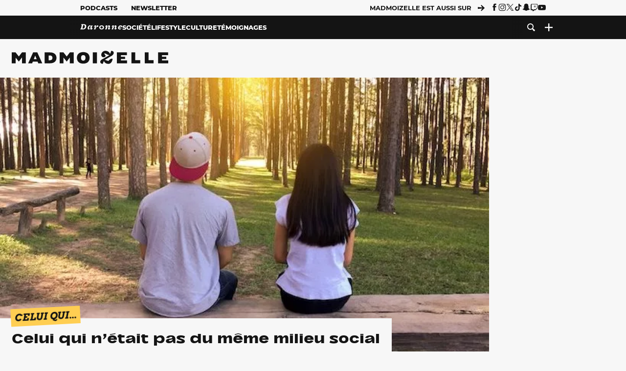

--- FILE ---
content_type: text/html; charset=UTF-8
request_url: https://www.madmoizelle.com/celui-qui-milieu-social-different-259326
body_size: 31241
content:
<!DOCTYPE html>
<html lang="fr-FR">

<head>
    <link rel="dns-prefetch" href="//scripts.static-od.com"/>
    <link rel="dns-prefetch" href="//c0.lestechnophiles.com"/>
    <link rel="dns-prefetch" href="//c1.lestechnophiles.com"/>
    <link rel="dns-prefetch" href="//c2.lestechnophiles.com"/>
    <link rel="dns-prefetch" href="//ddm.madmoizelle.com">

    <meta charset="UTF-8"/>
    <meta http-equiv="Content-Type" content="text/html; charset=UTF-8"/>
    <meta name="viewport" content="viewport-fit=cover, width=device-width, initial-scale=1, user-scalable=yes"/>
    <meta name="theme-color" content="#ffc505">

    
    <link rel="profile" href="http://gmpg.org/xfn/11"/>
    <link rel="pingback" href="https://www.madmoizelle.com/wp/xmlrpc.php"/>
    <link rel="apple-touch-icon" sizes="180x180" href="https://www.madmoizelle.com/wp-content/themes/madmoizelle-theme/assets/images/favicon/icon-x180.png">
    <link rel="icon" href="https://www.madmoizelle.com/wp-content/themes/madmoizelle-theme/assets/images/favicon/icon.svg"/>
    <link rel="icon" type="image/png" sizes="32x32" href="https://www.madmoizelle.com/wp-content/themes/madmoizelle-theme/assets/images/favicon/icon-x32.png">
    <link rel="icon" type="image/png" sizes="16x16" href="https://www.madmoizelle.com/wp-content/themes/madmoizelle-theme/assets/images/favicon/icon-x16.png"/>

            <script type="text/javascript">window.gdprAppliesGlobally=true;(function(){function a(e){if(!window.frames[e]){if(document.body&&document.body.firstChild){var t=document.body;var n=document.createElement("iframe");n.style.display="none";n.name=e;n.title=e;t.insertBefore(n,t.firstChild)}
            else{setTimeout(function(){a(e)},5)}}}function e(n,r,o,c,s){function e(e,t,n,a){if(typeof n!=="function"){return}if(!window[r]){window[r]=[]}var i=false;if(s){i=s(e,t,n)}if(!i){window[r].push({command:e,parameter:t,callback:n,version:a})}}e.stub=true;function t(a){if(!window[n]||window[n].stub!==true){return}if(!a.data){return}
                var i=typeof a.data==="string";var e;try{e=i?JSON.parse(a.data):a.data}catch(t){return}if(e[o]){var r=e[o];window[n](r.command,r.parameter,function(e,t){var n={};n[c]={returnValue:e,success:t,callId:r.callId};a.source.postMessage(i?JSON.stringify(n):n,"*")},r.version)}}
                if(typeof window[n]!=="function"){window[n]=e;if(window.addEventListener){window.addEventListener("message",t,false)}else{window.attachEvent("onmessage",t)}}}e("__tcfapi","__tcfapiBuffer","__tcfapiCall","__tcfapiReturn");a("__tcfapiLocator");(function(e){
                var t=document.createElement("script");t.id="spcloader";t.type="text/javascript";t.async=true;t.src="https://ddm.madmoizelle.com/"+e+"/loader.js?target="+document.location.hostname;t.charset="utf-8";var n=document.getElementsByTagName("script")[0];n.parentNode.insertBefore(t,n)})("a1eae917-f28e-4669-a7e7-8b28857ccf7a")})();</script>
        <script type="text/javascript">window.didomiConfig={sdkPath:'https://ddm.madmoizelle.com/',apiPath:'https://ddm.madmoizelle.com/api'};</script>
        <meta name='robots' content='index, follow, max-image-preview:large, max-snippet:-1, max-video-preview:-1' />
	<style>img:is([sizes="auto" i], [sizes^="auto," i]) { contain-intrinsic-size: 3000px 1500px }</style>
	
        <script>
            window.humanoidRgpd = {
                vendors: [{"vendor":"twitter","slug":"twitter","name":"Twitter","domains":["x.com","twitter.com","platform.twitter.com"]},{"vendor":"c:youtube","slug":"youtube","name":"YouTube","domains":["youtube.com","youtu.be"]},{"vendor":"c:spotify-embed","slug":"spotify","name":"Spotify","domains":["spotify.com"]},{"vendor":"793","slug":"twitch","name":"Twitch","domains":["twitch.tv"]},{"vendor":"c:instagram","slug":"instagram","name":"Instagram","domains":["instagram.com","instagr.am"]},{"vendor":"facebook","slug":"facebook","name":"Facebook","domains":["facebook.com","fb.com","fb.me"]},{"vendor":"c:applemusi-z4f23R4B","slug":"apple-music","name":"Apple Music","domains":["music.apple.com"]},{"vendor":"1120","slug":"voxeus","name":"Voxeus","display_name":"Bababam","domains":["bababam.com","voxeus.com","podcasts.voxeus.com","podcasts.madmoizelle.com"]},{"vendor":"c:acast-Jn8WkXKW","slug":"acast","name":"Acast","domains":["acast.com","acast.fr","embed.acast.com"]},{"vendor":"c:pinterest","slug":"pinterest","name":"Pinterest","domains":["pinterest.com","pin.it"]},{"vendor":"c:tumblr-3aEJCmnw","slug":"tumblr","name":"Tumblr","domains":["tumblr.com","tumblr.co"]},{"vendor":"c:tiktok-KZAUQLZ9","slug":"tiktok","name":"TikTok","domains":["tiktok.com"]},{"vendor":"c:reddit","slug":"reddit","name":"reddit","display_name":"Reddit","domains":["reddit.com","redd.it"]},{"vendor":"573","slug":"dailymotion","name":"Dailymotion","domains":["dailymotion.com"]},{"vendor":"c:vimeo","slug":"vimeo","name":"Vimeo","domains":["vimeo.com"]},{"vendor":"c:soundclou-FMwbRJcH","slug":"soundcloud","name":"SoundCloud","domains":["soundcloud.com"]},{"vendor":"833","slug":"disqus","name":"Disqus","domains":["disqus.com"]},{"vendor":"c:bluesky-zfNhFrTf","slug":"bluesky-social","name":"Bluesky Social","domains":["bsky.app"]}],
            }
        </script>
        <script src="https://www.madmoizelle.com/wp-content/plugins/humanoid-didomi/dist/didomi-v39dce2c97b3f3a47de3b.js"></script>

        <meta name="nli:image" content="https://c0.lestechnophiles.com/www.madmoizelle.com/wp-content/uploads/2016/05/celui-qui-milieu-social-different-640x400.jpg?key=6b3945ba" /><script type="text/javascript">
    window['gtag_enable_tcf_support'] = true;
    window.dataLayer = window.dataLayer || [];
    window.dataLayer.push({
        ...{"Post_type":"post","articletype":"chaud","contentType":"ct=article","articleId":"259326","authorname":"une-madmoizelle","publish_date":"2016-05-03T17:44:31+02:00","initial_publish_date":"2016-05-03T17:44:31+02:00","human_readable_publish_date":"03\/05\/2016","modified_date":"2018-10-29T12:03:09+01:00","agedays":"3550","agerange":"999","postage":"8","wordcount":"2050","primary_category":"celui-qui","blocks_list":["humanoid-gutenberg\/chapo"],"categories_array":["celui-qui","vis-ta-vie"],"tags_array":["histoires-damour"],"terms_array":["celui-qui","vis-ta-vie","histoires-damour"],"Author":"Une madmoiZelle","Published_at":"2016-05-03T17:44:31+02:00","Tags":"{celui-qui}{vis-ta-vie}{histoires-damour}"},
        ...{ 'theme': document.documentElement.getAttribute('data-scheme') || 'light' }
    })
</script>

<script>
    (function(w,d,s,l,i){w[l]=w[l]||[];w[l].push({'gtm.start':
    new Date().getTime(),event:'gtm.js'});var f=d.getElementsByTagName(s)[0],
    j=d.createElement(s),dl=l!='dataLayer'?'&l='+l:'';j.async=true;j.src=
    'https://www.googletagmanager.com/gtm.js?id='+i+dl;f.parentNode.insertBefore(j,f);
    })(window,document,'script','dataLayer','GTM-PNZLJMP');
</script>
	<title>Le milieu social : complications dans le couple - madmoiZelle</title>
	<meta name="description" content="Avez-vous déjà été en couple avec quelqu&#039;un d&#039;un milieu social différent ? Cette madmoiZelle a testé pour vous, et cela n&#039;a pas été une mince affaire." />
	<link rel="canonical" href="https://www.madmoizelle.com/celui-qui-milieu-social-different-259326" />
	<meta property="og:locale" content="fr_FR" />
	<meta property="og:type" content="article" />
	<meta property="og:title" content="Le milieu social : complications dans le couple - madmoiZelle" />
	<meta property="og:description" content="Avez-vous déjà été en couple avec quelqu&#039;un d&#039;un milieu social différent ? Cette madmoiZelle a testé pour vous, et cela n&#039;a pas été une mince affaire." />
	<meta property="og:url" content="https://www.madmoizelle.com/celui-qui-milieu-social-different-259326" />
	<meta property="og:site_name" content="Madmoizelle" />
	<meta property="og:image" content="https://c0.lestechnophiles.com/www.madmoizelle.com/wp-content/uploads/2016/05/celui-qui-milieu-social-different.jpg?resize=1600,900&key=37f92537&watermark" />
	<meta property="og:image:width" content="1600" />
	<meta property="og:image:height" content="900" />
	<meta property="og:image:type" content="image/jpeg" />
	<meta name="author" content="Une madmoiZelle" />
	<meta name="twitter:card" content="summary_large_image" />
	<meta name="twitter:label1" content="Written by" />
	<meta name="twitter:data1" content="Une madmoiZelle" />
	<meta name="twitter:label2" content="Est. reading time" />
	<meta name="twitter:data2" content="10 minutes" />
	<script type="application/ld+json" class="yoast-schema-graph">{"@context":"https://schema.org","@graph":[{"@type":"NewsArticle","@id":"https://www.madmoizelle.com/celui-qui-milieu-social-different-259326#article","isPartOf":{"@id":"https://www.madmoizelle.com/celui-qui-milieu-social-different-259326"},"author":{"name":"Une madmoiZelle","@id":"https://www.madmoizelle.com/#/schema/person/38161bd3b538f83587d4c8dbe392ea7a"},"headline":"Celui qui n&rsquo;était pas du même milieu social","datePublished":"2016-05-03T15:44:31+00:00","dateModified":"2018-10-29T11:03:09+00:00","mainEntityOfPage":{"@id":"https://www.madmoizelle.com/celui-qui-milieu-social-different-259326"},"wordCount":2227,"commentCount":27,"publisher":{"@id":"https://www.madmoizelle.com/#organization"},"image":{"@id":"https://www.madmoizelle.com/celui-qui-milieu-social-different-259326#primaryimage"},"thumbnailUrl":"https://c0.lestechnophiles.com/www.madmoizelle.com/wp-content/uploads/2016/05/celui-qui-milieu-social-different.jpg?resize=1600,900&key=37f92537&watermark","keywords":["histoires d'amour"],"articleSection":["Celui qui..."],"inLanguage":"fr-FR","potentialAction":[{"@type":"CommentAction","name":"Comment","target":["https://www.madmoizelle.com/celui-qui-milieu-social-different-259326#respond"]}],"copyrightYear":"2016","copyrightHolder":{"@id":"https://www.madmoizelle.com/#organization"},"description":"Avez-vous déjà été en couple avec quelqu'un d'un milieu social différent ? Cette madmoiZelle a testé pour vous, et cela n'a pas été une mince affaire.","speakable":{"@type":"SpeakableSpecification","cssSelector":".article-excerpt"},"isAccessibleForFree":true},{"@type":"WebPage","@id":"https://www.madmoizelle.com/celui-qui-milieu-social-different-259326","url":"https://www.madmoizelle.com/celui-qui-milieu-social-different-259326","name":"Le milieu social : complications dans le couple - madmoiZelle","isPartOf":{"@id":"https://www.madmoizelle.com/#website"},"primaryImageOfPage":{"@id":"https://www.madmoizelle.com/celui-qui-milieu-social-different-259326#primaryimage"},"image":{"@id":"https://www.madmoizelle.com/celui-qui-milieu-social-different-259326#primaryimage"},"thumbnailUrl":"https://c0.lestechnophiles.com/www.madmoizelle.com/wp-content/uploads/2016/05/celui-qui-milieu-social-different.jpg?resize=1600,900&key=37f92537&watermark","datePublished":"2016-05-03T15:44:31+00:00","dateModified":"2018-10-29T11:03:09+00:00","description":"Avez-vous déjà été en couple avec quelqu'un d'un milieu social différent ? Cette madmoiZelle a testé pour vous, et cela n'a pas été une mince affaire.","breadcrumb":{"@id":"https://www.madmoizelle.com/celui-qui-milieu-social-different-259326#breadcrumb"},"inLanguage":"fr-FR","potentialAction":[{"@type":"ReadAction","target":["https://www.madmoizelle.com/celui-qui-milieu-social-different-259326"]}]},{"@type":"ImageObject","inLanguage":"fr-FR","@id":"https://www.madmoizelle.com/celui-qui-milieu-social-different-259326#primaryimage","url":"https://c0.lestechnophiles.com/www.madmoizelle.com/wp-content/uploads/2016/05/celui-qui-milieu-social-different.jpg?resize=1600,900&key=37f92537&watermark","contentUrl":"https://c0.lestechnophiles.com/www.madmoizelle.com/wp-content/uploads/2016/05/celui-qui-milieu-social-different.jpg?resize=1600,900&key=37f92537&watermark","width":1600,"height":900,"caption":"celui-qui-milieu-social-different"},{"@type":"BreadcrumbList","@id":"https://www.madmoizelle.com/celui-qui-milieu-social-different-259326#breadcrumb","itemListElement":[{"@type":"ListItem","position":1,"name":"madmoizelle","item":"https://www.madmoizelle.com/"},{"@type":"ListItem","position":2,"name":"Vis ta vie","item":"https://www.madmoizelle.com/rubriques/vis-ta-vie"},{"@type":"ListItem","position":3,"name":"Celui qui...","item":"https://www.madmoizelle.com/rubriques/vis-ta-vie/celui-qui"},{"@type":"ListItem","position":4,"name":"Celui qui n&rsquo;était pas du même milieu social"}]},{"@type":"WebSite","@id":"https://www.madmoizelle.com/#website","url":"https://www.madmoizelle.com/","name":"Madmoizelle","description":"Le magazine qui écrit la société au féminin","publisher":{"@id":"https://www.madmoizelle.com/#organization"},"potentialAction":[{"@type":"SearchAction","target":{"@type":"EntryPoint","urlTemplate":"https://www.madmoizelle.com/?s={search_term_string}"},"query-input":{"@type":"PropertyValueSpecification","valueRequired":true,"valueName":"search_term_string"}}],"inLanguage":"fr-FR"},{"@type":"Organization","@id":"https://www.madmoizelle.com/#organization","name":"Madmoizelle","url":"https://www.madmoizelle.com/","logo":{"@type":"ImageObject","inLanguage":"fr-FR","@id":"https://www.madmoizelle.com/#/schema/logo/image/","url":"https://www.madmoizelle.com/wp-content/uploads/2021/07/logomad_1000.png","contentUrl":"https://www.madmoizelle.com/wp-content/uploads/2021/07/logomad_1000.png","width":1000,"height":1000,"caption":"Madmoizelle"},"image":{"@id":"https://www.madmoizelle.com/#/schema/logo/image/"}},{"@type":"Person","@id":"https://www.madmoizelle.com/#/schema/person/38161bd3b538f83587d4c8dbe392ea7a","name":"Une madmoiZelle","image":{"@type":"ImageObject","inLanguage":"fr-FR","@id":"https://www.madmoizelle.com/#/schema/person/image/","url":"https://secure.gravatar.com/avatar/6d48ade61e0c4f4af216855b244846723d057d914eddcd3f676ed18d9170c7c6?s=96&d=mm&r=g","contentUrl":"https://secure.gravatar.com/avatar/6d48ade61e0c4f4af216855b244846723d057d914eddcd3f676ed18d9170c7c6?s=96&d=mm&r=g","caption":"Une madmoiZelle"},"url":"https://www.madmoizelle.com/author/une-madmoizelle"}]}</script>
	<meta property="article:published_time" content="2016-05-03T15:44:31+00:00" />
	<meta property="article:modified_time" content="2018-10-29T11:03:09+00:00" />
	<meta property="og:updated_time" content="2018-10-29T11:03:09+00:00" />



        <meta name="parsely-title" content="Celui qui n&amp;rsquo;était pas du même milieu social"/>
        <meta name="parsely-link" content="https://www.madmoizelle.com/celui-qui-milieu-social-different-259326"/>
        <meta name="parsely-type" content="post"/>

        
            <meta name="parsely-image-url" content="https://www.madmoizelle.com/wp-content/uploads/2016/05/celui-qui-milieu-social-different-640x400.jpg"/>
            <meta name="parsely-pub-date" content="2016-05-03T17:44:31Z"/>
            <meta name="parsely-section" content="vis-ta-vie"/>
                                        <meta name="parsely-author" content="Une madmoiZelle"/>
                                        <meta name="parsely-tags" content="celui-qui,vis-ta-vie,histoires-damour,ct_article,at_chaud,pt_post"/>
            <meta name="parsely-post-id" content="259326"/>

            <script src="https://www.madmoizelle.com/wp-content/cache/83a4c75f-c574-4042-9672-d3f7fb80dd5c/e939069c8935d349731efce83e7e86306eb6158f.js" id="affilizz-rendering-js" defer data-wp-strategy="defer"></script>
<script defer src="https://www.madmoizelle.com/wp-content/themes/madmoizelle-theme/dist/javascripts/main-v569d98e7599f1f88fd44.js" id="jquery-js"></script>
<script id="jquery-js-after">
var theme_config={"ajaxurl":"https:\/\/www.madmoizelle.com\/wp\/wp-admin\/admin-ajax.php","theme":"https:\/\/www.madmoizelle.com\/wp-content\/themes\/madmoizelle-theme","themePath":"wp-content\/themes\/madmoizelle-theme","themeManifest":"https:\/\/www.madmoizelle.com\/wp-content\/uploads\/resources\/theme-manifest.json"}
</script>
<script defer src="https://www.madmoizelle.com/wp-content/themes/madmoizelle-theme/dist/javascripts/single-v569d98e7599f1f88fd44.js" id="single-js"></script>
<script>
    window.modifyLayout = {
        init: function () {
            if (window.initWallpaperCallback) {
                document.removeEventListener('wallpaper-ads', window.initWallpaperCallback);
            }

            const navHeader = document.getElementById('navigation-header');
            const ctBoc = document.getElementById('ctBoc');
            if (ctBoc) {
                ctBoc.style.position = 'relative';
                ctBoc.style.marginRight = 'auto';
                ctBoc.style.marginLeft = 'auto';
                ctBoc.style.maxWidth = '1000px';
                ctBoc.classList.add('has-bg-body-background-color');
            }

            const socials = document.getElementsByClassName('socials--header');
            if (socials.length) {
                for (var i = 0; i < socials.length; i += 1) {
                    socials[i].classList.add('is-hidden');
                }
            }

            const heroDuoCovers = document.querySelectorAll('.hero-duo .post-card__cover > picture');
            heroDuoCovers.forEach((hero) => {
                hero.style.aspectRatio = '5/4';
            })

            const heroDuopostCardContents = document.querySelectorAll('.hero-duo .post-card__title, .hero-duo .post-card__category');
            heroDuopostCardContents.forEach((el) => {
                el.style.setProperty('font-size', '1.25rem', 'important');
            })

            const articleContent = document.getElementsByClassName('article-content');
            if (articleContent.length) {
                articleContent[0].classList.add('no-align');
            }

            const headerCoverWrapper = document.getElementsByClassName('article-header__cover');
            if (headerCoverWrapper.length) {
                headerCoverWrapper[0].classList.add('container', 'pt-0', 'pb-4-desktop', 'p-0-mobile')
            }

            const headerContentWrapper = document.getElementsByClassName('article-header__content');
            if (headerContentWrapper.length) {
                headerContentWrapper[0].style.maxWidth = 'max-content';
                headerContentWrapper[0].style.marginLeft = '0';
            }

            const wallpaper = document.getElementById('wallpaper-ad');
            if (wallpaper && ctBoc) {
                wallpaper.style.position = 'sticky';
                wallpaper.style.top = '0';

                const wallpaperContainer = document.createElement('div');
                wallpaperContainer.id = 'wallpaper-ad-container';
                wallpaperContainer.style.position = 'absolute';
                wallpaperContainer.style.bottom = '0';
                wallpaperContainer.style.left = '0';
                wallpaperContainer.style.right = '0';
                wallpaperContainer.style.width = '100%';
                wallpaperContainer.style.top = navHeader.offsetHeight + 'px';

                let $refContainer = document.body;
                const $contentWrapper = document.querySelector('body > .wrapper');
                if ($contentWrapper) {
                    $refContainer = $contentWrapper;
                }

                $refContainer.insertBefore(wallpaperContainer, ctBoc);
                wallpaperContainer.appendChild(wallpaper);
            }



                        const billboards = document.getElementsByClassName('is-lovely-catfishb');
            if (billboards.length) {
                const headerBanner = billboards[0].closest('.article-header-banner');
                if (headerBanner) {
                    headerBanner.classList.add('is-hidden');
                } else if (document.getElementById('optidigital-adslot-Billboard_1')) {
                    billboards[0].classList.add('is-hidden');
                }
            }
        },
    }


    window.initWallpaperCallback = function () {
        window.modifyLayout.init();
    };

    var wallpaper = document.getElementById('wallpaper-ad');
    if (wallpaper) {
        window.modifyLayout.init();
    } else {
        document.addEventListener('wallpaper-ads', window.initWallpaperCallback);
    }
</script>
<link rel="EditURI" type="application/rsd+xml" title="RSD" href="https://www.madmoizelle.com/wp/xmlrpc.php?rsd" />

            <link rel="preload" as="font" type="font/woff2" crossOrigin="anonymous" href="/wp-content/themes/madmoizelle-theme/dist/fonts/3525fd90c061dc5315d1.woff2"/>
                    <link rel="preload" as="font" type="font/woff2" crossOrigin="anonymous" href="/wp-content/themes/madmoizelle-theme/dist/fonts/63fb1e0aeacd3399d5e3.woff2"/>
                    <link rel="preload" as="font" type="font/woff2" crossOrigin="anonymous" href="/wp-content/themes/madmoizelle-theme/dist/fonts/7dbcc8a5ea2289d83f65.woff2"/>
                    <link rel="preload" as="font" type="font/woff2" crossOrigin="anonymous" href="/wp-content/themes/madmoizelle-theme/dist/fonts/db9a3e0ba7eaea32e5f5.woff2"/>
                    <link rel="preload" as="font" type="font/woff2" crossOrigin="anonymous" href="/wp-content/themes/madmoizelle-theme/dist/fonts/091b209546e16313fd4f.woff2"/>
                    <link rel="preload" as="font" type="font/woff2" crossOrigin="anonymous" href="/wp-content/themes/madmoizelle-theme/dist/fonts/b71748ae4f80ec8c014d.woff2"/>
                    <link rel="preload" as="font" type="font/woff2" crossOrigin="anonymous" href="/wp-content/themes/madmoizelle-theme/dist/fonts/6bcc86190144949ef7f1.woff2"/>
                    <link rel="preload" as="font" type="font/woff2" crossOrigin="anonymous" href="/wp-content/themes/madmoizelle-theme/dist/fonts/479a7defbeb6da09af10.woff2"/>
                    <link rel="preload" as="font" type="font/woff2" crossOrigin="anonymous" href="/wp-content/themes/madmoizelle-theme/dist/fonts/e888d742c6aba4571635.woff2"/>
                    <link rel="preload" as="font" type="font/woff2" crossOrigin="anonymous" href="/wp-content/themes/madmoizelle-theme/dist/fonts/7eb3cffab978f67d1b5e.woff2"/>
                    <link rel="preload" as="font" type="font/woff2" crossOrigin="anonymous" href="/wp-content/themes/madmoizelle-theme/dist/fonts/e9e7366b380433129bb6.woff2?4biax1"/>
        <link href="https://www.madmoizelle.com/wp-content/themes/madmoizelle-theme/dist/styles/main-v569d98e7599f1f88fd44.css" media="all" rel="stylesheet" type="text/css" />        <script defer data-api="https://www.madmoizelle.com/plsbl/api/event" data-domain="madmoizelle.com" src="https://www.madmoizelle.com/plsbl/js/plausible.js"></script>
        <meta name="affilizz-media" content="63be7c1a854fb5049c111f6e" />

        <script async="" type="text/javascript" src="https://securepubads.g.doubleclick.net/tag/js/gpt.js"></script>
        <script type="text/javascript">
            var optidigitalQueue = optidigitalQueue || {};
            optidigitalQueue.cmd = optidigitalQueue.cmd || [];
            var targeting = {"adUnit":"/1011818/madmoizelle.com/article","pageTargeting":{"tags":["celui-qui","vis-ta-vie","histoires-damour","article"],"isSponso":0,"isSafe":1,"site_version":"new2021","id_article":259326,"article_id":259326}};
            if (window.doNotTrack) targeting.pageTargeting.donotrack = 1;
            targeting.pageTargeting.theme = document.documentElement.getAttribute('data-scheme') || 'light';
            targeting.pageTargeting.tags = targeting.pageTargeting.tags || [];
                        // Begin tmp random targeting
            var shouldDelInternalExclu = false;

            function manageCampaignExclu(advertiser) {
                if (advertiser === 'apple') {
                    document.cookie = 'crandomseg=1; path=/; max-age=86400';
                    shouldDelInternalExclu = true;
                    document.dispatchEvent(new Event('del-exclu'));

                    // Hide all natives
                    const natives = document.querySelectorAll('[href^="https://native.humanoid.fr"]');
                    natives.forEach((link) => {
                        if (link.matches('.sidebar *')) {
                            link.closest('.mt-3').style.display = 'none';
                        } else if (link.matches('.article-footer *')) {
                            link.closest('.columns.is-mobile.is-2.is-variable').style.display = 'none';
                        }
                        link.closest('.post-card').style.display = 'none';
                    });
                }
            }

                        var pExclu = 200;
            if (document.cookie.indexOf('crandomseg') === -1 && (Math.floor(Math.random() * 1000) < pExclu || window.location.hash === '#forceexclu')) {
                targeting.pageTargeting.tags.push('arandomseg');
            }
            // End tmp random targeting

            var odS = document.createElement('script');
            odS.setAttribute('type', 'module');
            odS.setAttribute('src', 'https://scripts.opti-digital.com/modules/?site=madmoizellev2');
            odS.setAttribute('id', 'optidigital-ad-init');
            odS.setAttribute('config', JSON.stringify(targeting));
            document.getElementsByTagName('head')[0].appendChild(odS);
        </script>
        </head>

<body class="wp-singular post-template-default single single-post postid-259326 single-format-standard wp-embed-responsive wp-theme-madmoizelle-theme nojs has-primary-color is-vis-ta-vie">
            <script>document.body.className = document.body.className.replace('nojs', '');</script>
        <link href="https://www.madmoizelle.com/wp-content/themes/madmoizelle-theme/dist/styles/single-v569d98e7599f1f88fd44.css" media="all" rel="stylesheet" type="text/css" /><div class="Mobile_Sticky_Bottom" style="display:none"></div>    
<header id="navigation-header" class="navigation-header">
    <div class="navigation-header__desktop is-hidden-mobile">
        <div class="navigation-header__top-container">
            <div class="navigation-header__top-nav container">
                <nav aria-label="Podcast et Newsletter">
                    <ul class="navigation-header__top-nav-list is-flex">
                                            
<li
    class="is-top-nav-item "
    >
                        <a
                class="navigation-link "
                href="https://podcasts.madmoizelle.com"
                                                    target="_blank"
                            >
                
    
            Podcasts    
            </a>
            
    </li>
                                            
<li
    class="is-top-nav-item "
    >
                        <a
                class="navigation-link "
                href="https://www.madmoizelle.com/newsletters"
                                            >
                
    
            Newsletter    
            </a>
            
    </li>
                                        </ul>
                </nav>
                <nav class="is-flex is-align-items-center" aria-label="Réseaux sociaux">
                    <p class="has-text-weight-bold">Madmoizelle est aussi sur</p>
                    <span class="icon-arrow is-inline-block mx-2"></span>
                    <ul class="navigation-header__socials socials is-flex">
                        <li>
                <a title="Suivez nous sur Facebook"
                   href="https://www.facebook.com/madmoiZelle"
                   class="icon-fb"
                   target="_blank"
                   rel="noopener"></a>
            </li>
                                <li>
                <a title="Suivez nous sur Instagram"
                   href="https://www.instagram.com/madmoizelle/?hl=fr"
                   class="icon-insta"
                   target="_blank"
                   rel="noopener"></a>
            </li>
                                <li>
                <a title="Suivez nous sur X"
                   href="https://twitter.com/madmoiZelle"
                   class="icon-x"
                   target="_blank"
                   rel="noopener"></a>
            </li>
                                <li>
                <a title="Suivez nous sur Tiktok"
                   href="https://www.tiktok.com/@madmoizellecom"
                   class="icon-tiktok"
                   target="_blank"
                   rel="noopener"></a>
            </li>
                                <li>
                <a title="Suivez nous sur Snapchat"
                   href="https://www.snapchat.com/add/madmoizellecom"
                   class="icon-snap"
                   target="_blank"
                   rel="noopener"></a>
            </li>
                                <li>
                <a title="Suivez nous sur Twitch"
                   href="https://www.twitch.tv/madmoizelle"
                   class="icon-twitch"
                   target="_blank"
                   rel="noopener"></a>
            </li>
                                <li>
                <a title="Suivez nous sur Youtube"
                   href="https://www.youtube.com/user/madmoiZelledotcom"
                   class="icon-yt"
                   target="_blank"
                   rel="noopener"></a>
            </li>
                        </ul>
                </nav>
            </div>
        </div>
        <div class="navigation-header__bottom-container has-bg-nav-background">
            <nav class="container navigation-header__bottom-nav " aria-label="Navigation Principale">
                                <ul class="navigation-header__categories is-hscroll pl-2">
                                                                                    <li class="is-daronne">
                        <a href="https://www.madmoizelle.com/rubriques/daronne"
                           class="navigation-link is-flex is-align-items-center ">
                                                        <svg viewBox="0 0 114 16" aria-label="Daronne" role="img">
                                <title>Aller sur Daronne</title>
                                <use href="https://www.madmoizelle.com/wp-content/themes/madmoizelle-theme/assets/images/daronne/full-logo.svg#logo"
                                     class="is-daronne-svg"></use>
                            </svg>
                                                    </a>
                    </li>
                                                                <li class="is-societe">
                        <a href="https://www.madmoizelle.com/rubriques/societe"
                           class="navigation-link is-flex is-align-items-center ">
                                                        <span class="">
                                Société                            </span>
                                                    </a>
                    </li>
                                                                <li class="is-lifestyle">
                        <a href="https://www.madmoizelle.com/rubriques/lifestyle"
                           class="navigation-link is-flex is-align-items-center ">
                                                        <span class="">
                                Lifestyle                            </span>
                                                    </a>
                    </li>
                                                                <li class="is-culture">
                        <a href="https://www.madmoizelle.com/rubriques/culture"
                           class="navigation-link is-flex is-align-items-center ">
                                                        <span class="">
                                Culture                            </span>
                                                    </a>
                    </li>
                                                                <li class="is-temoignages">
                        <a href="https://www.madmoizelle.com/motsclefs/temoignages"
                           class="navigation-link is-flex is-align-items-center ">
                                                        <span class="">
                                Témoignages                            </span>
                                                    </a>
                    </li>
                                    </ul>
                <ul class="navigation-header__menu">
                                    
<li
    class="is-search "
    >
                        <a
                class="navigation-link "
                href="https://www.madmoizelle.com/?s"
                                    aria-label="Recherche"
                                            >
                
            <span class="icon-search"></span>
    
    
            </a>
            
    </li>
                                    
<li
    class="is-plus navigation-dropdown"
    >
                        <button
                class="navigation-link "
                                    aria-label="Ouvrir le menu"
                                data-controls="desktop-menu"
            >
                
            <span class="icon-plus"></span>
    
    
            </button>
            
            <ul id="desktop-menu" hidden>
                            
<li
    class="is-dropdown-item "
    >
                        <a
                class="navigation-link "
                href="https://forums.madmoizelle.com"
                                                    target="_blank"
                            >
                
    
            Forum    
            </a>
            
    </li>
                            
<li
    class="is-dropdown-item "
    >
                        <a
                class="navigation-link "
                href="https://www.madmoizelle.com/motsclefs/bons-plans"
                                            >
                
    
            Bons plans    
            </a>
            
    </li>
                            
<li
    class="is-dropdown-item "
    >
                        <a
                class="navigation-link "
                href="https://www.madmoizelle.com/motsclefs/guide-achat"
                                            >
                
    
            Guides d'achat    
            </a>
            
    </li>
                            
<li
    class="is-dropdown-item "
    >
                        <a
                class="navigation-link "
                href="https://www.madmoizelle.com/motsclefs/test"
                                            >
                
    
            Tests    
            </a>
            
    </li>
                            
<li
    class="is-separator "
            aria-hidden="true"
    >
    
    </li>
                            
<li
    class="is-dropdown-item "
    >
                        <a
                class="navigation-link "
                href="https://www.madmoizelle.com/mentions-legales"
                                            >
                
    
            Mentions légales    
            </a>
            
    </li>
                            
<li
    class="is-dropdown-item "
    >
                        <a
                class="navigation-link "
                href="https://www.madmoizelle.com/contact"
                                            >
                
    
            Contact    
            </a>
            
    </li>
                            
<li
    class="is-dropdown-item "
    >
                        <a
                class="navigation-link "
                href="https://www.madmoizelle.com/politique-cookies"
                                            >
                
    
            Politique cookies    
            </a>
            
    </li>
                            
<li
    class="is-dropdown-item "
    >
                        <a
                class="navigation-link "
                href="https://www.madmoizelle.com/politique-de-traitement-des-donnees-personnelles"
                                            >
                
    
            Données personnelles    
            </a>
            
    </li>
                    </ul>
    </li>
                                </ul>
            </nav>
        </div>
    </div>
    <div class="navigation-header__mobile is-hidden-tablet">
        <div class="navigation-header__mobile-nav">
            <div class="navigation-dropdown px-2">
                <button class="navigation-link is-flex" aria-label="Ouvrir le menu" data-controls="mobile-menu">
                    <span id="burger-menu-icon" class="icon-burgermenu"></span>
                </button>
            </div>
            <div class="site-logo-wrapper container">
    <div class="site-logo">
                    <a title="Madmoizelle" href="https://www.madmoizelle.com/">
                                    <svg viewBox="0 0 1197 101" role="img">>
                        <title>Accueil de Madmoizelle</title>
                        <use href="https://www.madmoizelle.com/wp-content/themes/madmoizelle-theme/assets/images/full-logo.svg#logo"></use>
                    </svg>
                            </a>
            </div>
</div>
            <ul class="navigation-header__menu">
                            
<li
    class="is-search "
    >
                        <a
                class="navigation-link "
                href="https://www.madmoizelle.com/?s"
                                    aria-label="Recherche"
                                            >
                
            <span class="icon-search"></span>
    
    
            </a>
            
    </li>
                        </ul>
        </div>
        <div id="mobile-menu" class="navigation-header__mobile-menu" hidden>
            <nav class="navigation-header__mobile-categories" aria-label="Rubriques">
                <ul class="navigation-header__categories">
                                                            <li class="is-daronne">
                        <div id="daronne" aria-label="Afficher les sous-catégories" data-controls="category-dropdown"
                             class="category-dropdown">
                            <a href="https://www.madmoizelle.com/rubriques/daronne"
                               class="navigation-link ">
                                                                <svg viewBox="0 0 114 16" aria-label="Daronne" role="img">
                                    <title>Aller sur Daronne</title>
                                    <use href="https://www.madmoizelle.com/wp-content/themes/madmoizelle-theme/assets/images/daronne/full-logo.svg#logo"
                                         class="is-daronne-svg"></use>
                                </svg>
                                                            </a>
                                                        <span id="daronne-dropdown-icon" class="category-dropdown-icon icon-chevron2 is-inline-block is-size-title-card is-white mr-2"></span>
                                                    </div>
                                                <ul class="navigation-header__sub-categories" data-controls="category-children" hidden>
                                                        <li>
                                <a href="https://www.madmoizelle.com/rubriques/daronne/chere-daronne"
                                   class="navigation-link is-flex is-align-items-center is-sub-category
                                   ">
                                    <span>
                                        Chère Daronne                                    </span>
                                </a>
                            </li>
                                                        <li>
                                <a href="https://www.madmoizelle.com/rubriques/daronne/couple"
                                   class="navigation-link is-flex is-align-items-center is-sub-category
                                   ">
                                    <span>
                                        Couple                                    </span>
                                </a>
                            </li>
                                                        <li>
                                <a href="https://www.madmoizelle.com/rubriques/daronne/amour-et-eau-fraiche"
                                   class="navigation-link is-flex is-align-items-center is-sub-category
                                   ">
                                    <span>
                                        D'amour et d'eau fraiche                                    </span>
                                </a>
                            </li>
                                                        <li>
                                <a href="https://www.madmoizelle.com/rubriques/daronne/grossesse"
                                   class="navigation-link is-flex is-align-items-center is-sub-category
                                   ">
                                    <span>
                                        Grossesse                                    </span>
                                </a>
                            </li>
                                                        <li>
                                <a href="https://www.madmoizelle.com/rubriques/daronne/parentalite"
                                   class="navigation-link is-flex is-align-items-center is-sub-category
                                   ">
                                    <span>
                                        Parentalité                                    </span>
                                </a>
                            </li>
                                                        <li>
                                <a href="https://www.madmoizelle.com/rubriques/daronne/quand-on-aime-on-compte"
                                   class="navigation-link is-flex is-align-items-center is-sub-category
                                   ">
                                    <span>
                                        Quand on aime, on compte                                    </span>
                                </a>
                            </li>
                                                    </ul>
                                            </li>
                                        <li class="is-societe">
                        <div id="societe" aria-label="Afficher les sous-catégories" data-controls="category-dropdown"
                             class="category-dropdown">
                            <a href="https://www.madmoizelle.com/rubriques/societe"
                               class="navigation-link ">
                                                                <span>
                                    Société                                </span>
                                                            </a>
                                                        <span id="societe-dropdown-icon" class="category-dropdown-icon icon-chevron2 is-inline-block is-size-title-card is-white mr-2"></span>
                                                    </div>
                                                <ul class="navigation-header__sub-categories" data-controls="category-children" hidden>
                                                        <li>
                                <a href="https://www.madmoizelle.com/rubriques/societe/actualites-societe"
                                   class="navigation-link is-flex is-align-items-center is-sub-category
                                   ">
                                    <span>
                                        Actualités                                    </span>
                                </a>
                            </li>
                                                        <li>
                                <a href="https://www.madmoizelle.com/rubriques/societe/animaux"
                                   class="navigation-link is-flex is-align-items-center is-sub-category
                                   ">
                                    <span>
                                        Animaux                                    </span>
                                </a>
                            </li>
                                                        <li>
                                <a href="https://www.madmoizelle.com/rubriques/societe/chronique"
                                   class="navigation-link is-flex is-align-items-center is-sub-category
                                   ">
                                    <span>
                                        Chronique                                    </span>
                                </a>
                            </li>
                                                        <li>
                                <a href="https://www.madmoizelle.com/rubriques/societe/ecologie"
                                   class="navigation-link is-flex is-align-items-center is-sub-category
                                   ">
                                    <span>
                                        Écologie                                    </span>
                                </a>
                            </li>
                                                        <li>
                                <a href="https://www.madmoizelle.com/rubriques/societe/feminisme"
                                   class="navigation-link is-flex is-align-items-center is-sub-category
                                   ">
                                    <span>
                                        Féminisme                                    </span>
                                </a>
                            </li>
                                                        <li>
                                <a href="https://www.madmoizelle.com/rubriques/societe/justice"
                                   class="navigation-link is-flex is-align-items-center is-sub-category
                                   ">
                                    <span>
                                        Justice                                    </span>
                                </a>
                            </li>
                                                        <li>
                                <a href="https://www.madmoizelle.com/rubriques/societe/politique"
                                   class="navigation-link is-flex is-align-items-center is-sub-category
                                   ">
                                    <span>
                                        Politique                                    </span>
                                </a>
                            </li>
                                                        <li>
                                <a href="https://www.madmoizelle.com/rubriques/societe/sante"
                                   class="navigation-link is-flex is-align-items-center is-sub-category
                                   ">
                                    <span>
                                        Santé                                    </span>
                                </a>
                            </li>
                                                        <li>
                                <a href="https://www.madmoizelle.com/rubriques/societe/sport"
                                   class="navigation-link is-flex is-align-items-center is-sub-category
                                   ">
                                    <span>
                                        Sport                                    </span>
                                </a>
                            </li>
                                                    </ul>
                                            </li>
                                        <li class="is-lifestyle">
                        <div id="lifestyle" aria-label="Afficher les sous-catégories" data-controls="category-dropdown"
                             class="category-dropdown">
                            <a href="https://www.madmoizelle.com/rubriques/lifestyle"
                               class="navigation-link ">
                                                                <span>
                                    Lifestyle                                </span>
                                                            </a>
                                                        <span id="lifestyle-dropdown-icon" class="category-dropdown-icon icon-chevron2 is-inline-block is-size-title-card is-white mr-2"></span>
                                                    </div>
                                                <ul class="navigation-header__sub-categories" data-controls="category-children" hidden>
                                                        <li>
                                <a href="https://www.madmoizelle.com/rubriques/lifestyle/argent"
                                   class="navigation-link is-flex is-align-items-center is-sub-category
                                   ">
                                    <span>
                                        Argent                                    </span>
                                </a>
                            </li>
                                                        <li>
                                <a href="https://www.madmoizelle.com/rubriques/lifestyle/beaute"
                                   class="navigation-link is-flex is-align-items-center is-sub-category
                                   ">
                                    <span>
                                        Beauté                                    </span>
                                </a>
                            </li>
                                                        <li>
                                <a href="https://www.madmoizelle.com/rubriques/lifestyle/bien-etre"
                                   class="navigation-link is-flex is-align-items-center is-sub-category
                                   ">
                                    <span>
                                        Bien-être                                    </span>
                                </a>
                            </li>
                                                        <li>
                                <a href="https://www.madmoizelle.com/rubriques/lifestyle/deco"
                                   class="navigation-link is-flex is-align-items-center is-sub-category
                                   ">
                                    <span>
                                        Déco                                    </span>
                                </a>
                            </li>
                                                        <li>
                                <a href="https://www.madmoizelle.com/rubriques/lifestyle/miam"
                                   class="navigation-link is-flex is-align-items-center is-sub-category
                                   ">
                                    <span>
                                        Food                                    </span>
                                </a>
                            </li>
                                                        <li>
                                <a href="https://www.madmoizelle.com/rubriques/lifestyle/mode"
                                   class="navigation-link is-flex is-align-items-center is-sub-category
                                   ">
                                    <span>
                                        Mode                                    </span>
                                </a>
                            </li>
                                                        <li>
                                <a href="https://www.madmoizelle.com/rubriques/lifestyle/psycho-sexo"
                                   class="navigation-link is-flex is-align-items-center is-sub-category
                                   ">
                                    <span>
                                        Psycho-sexo                                    </span>
                                </a>
                            </li>
                                                        <li>
                                <a href="https://www.madmoizelle.com/rubriques/lifestyle/travail"
                                   class="navigation-link is-flex is-align-items-center is-sub-category
                                   ">
                                    <span>
                                        Travail                                    </span>
                                </a>
                            </li>
                                                        <li>
                                <a href="https://www.madmoizelle.com/rubriques/lifestyle/voyages"
                                   class="navigation-link is-flex is-align-items-center is-sub-category
                                   ">
                                    <span>
                                        Voyages                                    </span>
                                </a>
                            </li>
                                                    </ul>
                                            </li>
                                        <li class="is-culture">
                        <div id="culture" aria-label="Afficher les sous-catégories" data-controls="category-dropdown"
                             class="category-dropdown">
                            <a href="https://www.madmoizelle.com/rubriques/culture"
                               class="navigation-link ">
                                                                <span>
                                    Culture                                </span>
                                                            </a>
                                                        <span id="culture-dropdown-icon" class="category-dropdown-icon icon-chevron2 is-inline-block is-size-title-card is-white mr-2"></span>
                                                    </div>
                                                <ul class="navigation-header__sub-categories" data-controls="category-children" hidden>
                                                        <li>
                                <a href="https://www.madmoizelle.com/rubriques/culture/arts-expos"
                                   class="navigation-link is-flex is-align-items-center is-sub-category
                                   ">
                                    <span>
                                        Arts &amp; Expos                                    </span>
                                </a>
                            </li>
                                                        <li>
                                <a href="https://www.madmoizelle.com/rubriques/culture/cinema"
                                   class="navigation-link is-flex is-align-items-center is-sub-category
                                   ">
                                    <span>
                                        Cinéma                                    </span>
                                </a>
                            </li>
                                                        <li>
                                <a href="https://www.madmoizelle.com/rubriques/culture/sur-le-web"
                                   class="navigation-link is-flex is-align-items-center is-sub-category
                                   ">
                                    <span>
                                        Culture Web                                    </span>
                                </a>
                            </li>
                                                        <li>
                                <a href="https://www.madmoizelle.com/rubriques/culture/livres"
                                   class="navigation-link is-flex is-align-items-center is-sub-category
                                   ">
                                    <span>
                                        Livres                                    </span>
                                </a>
                            </li>
                                                        <li>
                                <a href="https://www.madmoizelle.com/rubriques/culture/musique"
                                   class="navigation-link is-flex is-align-items-center is-sub-category
                                   ">
                                    <span>
                                        Musique                                    </span>
                                </a>
                            </li>
                                                        <li>
                                <a href="https://www.madmoizelle.com/rubriques/culture/serie-tele"
                                   class="navigation-link is-flex is-align-items-center is-sub-category
                                   ">
                                    <span>
                                        Séries                                    </span>
                                </a>
                            </li>
                                                        <li>
                                <a href="https://www.madmoizelle.com/rubriques/culture/informatique"
                                   class="navigation-link is-flex is-align-items-center is-sub-category
                                   ">
                                    <span>
                                        Tech                                    </span>
                                </a>
                            </li>
                                                        <li>
                                <a href="https://www.madmoizelle.com/rubriques/culture/tele"
                                   class="navigation-link is-flex is-align-items-center is-sub-category
                                   ">
                                    <span>
                                        Télé                                    </span>
                                </a>
                            </li>
                                                    </ul>
                                            </li>
                                        <li class="is-temoignages">
                        <div id="temoignages" aria-label="Afficher les sous-catégories" data-controls="category-dropdown"
                             class="category-dropdown">
                            <a href="https://www.madmoizelle.com/motsclefs/temoignages"
                               class="navigation-link ">
                                                                <span>
                                    Témoignages                                </span>
                                                            </a>
                                                    </div>
                                            </li>
                                    </ul>
            </nav>
            <nav aria-label="Nos autres plateformes et les bons plans">
                <ul class="navigation-header__mobile-items">
                                            
<li
    class="is-mobile-menu-item "
    >
                        <a
                class="navigation-link "
                href="https://podcasts.madmoizelle.com"
                                                    target="_blank"
                            >
                
    
            Podcasts    
            </a>
            
    </li>
                                            
<li
    class="is-mobile-menu-item "
    >
                        <a
                class="navigation-link "
                href="https://www.madmoizelle.com/newsletters"
                                            >
                
    
            Newsletter    
            </a>
            
    </li>
                                            
<li
    class="is-mobile-menu-item "
    >
                        <a
                class="navigation-link "
                href="https://www.madmoizelle.com/motsclefs/bons-plans"
                                            >
                
    
            Bons plans    
            </a>
            
    </li>
                                            
<li
    class="is-mobile-menu-item "
    >
                        <a
                class="navigation-link "
                href="https://forums.madmoizelle.com"
                                                    target="_blank"
                            >
                
    
            Forum    
            </a>
            
    </li>
                                            
<li
    class="is-dropdown-item "
    >
                        <a
                class="navigation-link "
                href="https://www.madmoizelle.com/motsclefs/guide-achat"
                                            >
                
    
            Guides d'achat    
            </a>
            
    </li>
                                            
<li
    class="is-dropdown-item "
    >
                        <a
                class="navigation-link "
                href="https://www.madmoizelle.com/motsclefs/test"
                                            >
                
    
            Tests    
            </a>
            
    </li>
                                    </ul>
            </nav>
            <nav aria-label="Réseaux sociaux">
                <ul class="navigation-header__mobile-socials">
                    <li  class="socials-title">Madmoizelle est aussi sur</li>
                    <ul class="navigation-header__socials socials is-flex">
                        <li>
                <a title="Suivez nous sur Facebook"
                   href="https://www.facebook.com/madmoiZelle"
                   class="icon-fb"
                   target="_blank"
                   rel="noopener"></a>
            </li>
                                <li>
                <a title="Suivez nous sur Instagram"
                   href="https://www.instagram.com/madmoizelle/?hl=fr"
                   class="icon-insta"
                   target="_blank"
                   rel="noopener"></a>
            </li>
                                <li>
                <a title="Suivez nous sur X"
                   href="https://twitter.com/madmoiZelle"
                   class="icon-x"
                   target="_blank"
                   rel="noopener"></a>
            </li>
                                <li>
                <a title="Suivez nous sur Tiktok"
                   href="https://www.tiktok.com/@madmoizellecom"
                   class="icon-tiktok"
                   target="_blank"
                   rel="noopener"></a>
            </li>
                                <li>
                <a title="Suivez nous sur Snapchat"
                   href="https://www.snapchat.com/add/madmoizellecom"
                   class="icon-snap"
                   target="_blank"
                   rel="noopener"></a>
            </li>
                                <li>
                <a title="Suivez nous sur Twitch"
                   href="https://www.twitch.tv/madmoizelle"
                   class="icon-twitch"
                   target="_blank"
                   rel="noopener"></a>
            </li>
                                <li>
                <a title="Suivez nous sur Youtube"
                   href="https://www.youtube.com/user/madmoiZelledotcom"
                   class="icon-yt"
                   target="_blank"
                   rel="noopener"></a>
            </li>
                        </ul>
                </ul>
            </nav>
            <nav aria-label="Liens RGPD">
                <ul class="navigation-header__mobile-rgpd mobile-menu-grid">
                                            
<li
    class="is-rgpd-item "
    >
                        <a
                class="navigation-link "
                href="https://www.madmoizelle.com/mentions-legales"
                                            >
                
    
            Mentions légales    
            </a>
            
    </li>
                                            
<li
    class="is-rgpd-item "
    >
                        <a
                class="navigation-link "
                href="https://www.madmoizelle.com/contact"
                                            >
                
    
            Contact    
            </a>
            
    </li>
                                            
<li
    class="is-rgpd-item "
    >
                        <a
                class="navigation-link "
                href="https://www.madmoizelle.com/politique-cookies"
                                            >
                
    
            Politique cookies    
            </a>
            
    </li>
                                            
<li
    class="is-rgpd-item "
    >
                        <a
                class="navigation-link "
                href="https://www.madmoizelle.com/politique-de-traitement-des-donnees-personnelles"
                                            >
                
    
            Données personnelles    
            </a>
            
    </li>
                                    </ul>
            </nav>
        </div>
    </div>
</header>
    <div id="ctBoc" data-site="madmoizelle" class="mt-4-mobile">
<div id="single">
    <article class="article-container">
        <div class="twitch-player w-100 js-has-background">
    <div class="container is-paddingless is-relative">
        <div class="live-badge m-2 has-text-centered left-desktop is-absolute">
    <svg class="live-badge__bg w-100 h-100" xmlns="http://www.w3.org/2000/svg" xmlns:xlink="http://www.w3.org/1999/xlink" viewBox="0 0 73 73">
        <polygon fill="#FF3931" points="51.8,3.7 35.8,6.6 19.5,3.4 12.5,17 0.3,26.8 7.5,40.9 8.5,56.3 24.5,60.2 38,69.6 50.8,60.4 66.6,56.7 66.5,41.3 72.7,27.4 59.8,17.4 "/>
    </svg>
    <div class="live-badge__label is-absolute has-text-weight-black is-uppercase is-size-small has-text-body-invert">Live now</div>
</div>
        <div class="twitch-player__content is-relative w-100 h-100">
            <!-- Add a placeholder for the Twitch embed -->
        <div id="twitch-embed" data-lazy-func="loadTwitchLive" data-muted="1" data-lazy-script-url="https://embed.twitch.tv/embed/v1.js" data-twitch-channel="madmoizelle" data-twitch-parent="www.madmoizelle.com"></div>
        
        </div>
        <a href="https://www.twitch.tv/madmoizelle" target="_blank" rel="noopener" class="twitch-player__collapsed-content has-text-weight-bold is-relative w-100">
            <div class="twitch-player__title-wrapper">
                <div class="live-badge m-2 has-text-centered left-desktop is-relative">
    <svg class="live-badge__bg w-100 h-100" xmlns="http://www.w3.org/2000/svg" xmlns:xlink="http://www.w3.org/1999/xlink" viewBox="0 0 73 73">
        <polygon fill="#FF3931" points="51.8,3.7 35.8,6.6 19.5,3.4 12.5,17 0.3,26.8 7.5,40.9 8.5,56.3 24.5,60.2 38,69.6 50.8,60.4 66.6,56.7 66.5,41.3 72.7,27.4 59.8,17.4 "/>
    </svg>
    <div class="live-badge__label is-absolute has-text-weight-black is-uppercase is-size-small has-text-body-invert">Live now</div>
</div>
                <span class="twitch-player__title"></span> <i class="icon-twitch"></i> <i class="icon-arrow"></i>
            </div>
        </a>
        <div class="twitch-player__collapse is-absolute has-text-weight-medium">
            <i class="icon-hide"></i> Masquer
        </div>
    </div>
</div>
        
<header class="article-header">
    <div class="article-header__logo is-hidden-mobile">
        <div class="site-logo-wrapper container">
    <div class="site-logo">
                    <a title="Madmoizelle" href="https://www.madmoizelle.com/">
                                    <svg viewBox="0 0 1197 101" role="img">>
                        <title>Accueil de Madmoizelle</title>
                        <use href="https://www.madmoizelle.com/wp-content/themes/madmoizelle-theme/assets/images/full-logo.svg#logo"></use>
                    </svg>
                            </a>
            </div>
</div>
    </div>
    <div class="article-header__inner">
        <div class="article-header__cover">
            <picture><source srcset="https://c0.lestechnophiles.com/www.madmoizelle.com/wp-content/uploads/2016/05/celui-qui-milieu-social-different-640x400.jpg?webp=1&resize=640,361&key=6b3945ba 1064w,https://c0.lestechnophiles.com/www.madmoizelle.com/wp-content/uploads/2016/05/celui-qui-milieu-social-different-640x400.jpg?webp=1&resize=532,300&key=6b3945ba 532w,https://c0.lestechnophiles.com/www.madmoizelle.com/wp-content/uploads/2016/05/celui-qui-milieu-social-different-640x400.jpg?webp=1&resize=640,361&key=6b3945ba 2128w,https://c0.lestechnophiles.com/www.madmoizelle.com/wp-content/uploads/2016/05/celui-qui-milieu-social-different-640x400.jpg?webp=1&resize=480,270&key=6b3945ba 480w" type="image/webp"><img decoding="async" width="1064" height="600" loading="eager" alt="celui-qui-milieu-social-different" title="celui-qui-milieu-social-different" fetchpriority="high" src="https://c0.lestechnophiles.com/www.madmoizelle.com/wp-content/uploads/2016/05/celui-qui-milieu-social-different-640x400.jpg?resize=640,361&key=6b3945ba" srcset="https://c0.lestechnophiles.com/www.madmoizelle.com/wp-content/uploads/2016/05/celui-qui-milieu-social-different-640x400.jpg?resize=640,361&key=6b3945ba 1064w,https://c0.lestechnophiles.com/www.madmoizelle.com/wp-content/uploads/2016/05/celui-qui-milieu-social-different-640x400.jpg?resize=532,300&key=6b3945ba 532w,https://c0.lestechnophiles.com/www.madmoizelle.com/wp-content/uploads/2016/05/celui-qui-milieu-social-different-640x400.jpg?resize=640,361&key=6b3945ba 2128w,https://c0.lestechnophiles.com/www.madmoizelle.com/wp-content/uploads/2016/05/celui-qui-milieu-social-different-640x400.jpg?resize=480,270&key=6b3945ba 480w"/></picture>        </div>
        <div class="article-header__content">
            <div class="container has-bg-body-background-color">
                <div class="article-header-content-wrapper">
                    <div class="article-header-bottom ">

    <div class="is-relative">
                    <a href="https://www.madmoizelle.com/rubriques/vis-ta-vie/celui-qui"
class="badge-category is-top-0 is-left-0" >
Celui qui...</a>
        
        <h1 class="article-header__title">
            Celui qui n&rsquo;était pas du même milieu social        </h1>
    </div>

            <div class="article-author__wrapper my-2 is-flex">
            <div class="article-authors">
                                        <a href="https://www.madmoizelle.com/author/une-madmoizelle" class="article-author has-text-primary-hover is-italic">
                    Une madmoiZelle                </a>
                                        </div>
            <div class="is-flex">
                <span class="publication-date">
                    Publié le                    <time class="" datetime="2016-05-03T17:44:31+02:00">
    03 mai 2016 à 17h44</time>
                </span>

                                    <span class="comment-count is-align-self-flex-end">
                        <a href="#comments" class="has-text-card-background has-text-body has-text-primary-hover">
                            <span class="icon-comment has-text-primary"></span>
                            <span class="ml-1">
                                27                            </span>
                        </a>
                    </span>
                            </div>
        </div>
    
    </div>
                </div>
            </div>
        </div>
    </div>
</header>

            <div class="container article-header-banner has-text-centered py-0 is-hidden-mobile">
            <div class="is-lovely-catfish is-lovely-catfishb is-flex is-align-items-center is-justify-content-center max-[768px]:hidden is-hidden-mobile"><div class="Billboard_1" style="display:none" id="optidigital-adslot-Billboard_1"></div></div>
        </div>
            <div id="main-page" class="container single-content ">
                            <div class="mb-3 ">
                    <nav class="breadcrumb">
    <ol class="is-uppercase is-size-small">
                    <li class="is-inline has-text-body has-text-weight-semibold">
                                    <a href="https://www.madmoizelle.com/"
                       class='has-text-primary-hover has-text-body has-text-link-active'>
                        madmoizelle                    </a>
                            </li>
                    <li class="is-inline has-text-body has-text-weight-semibold">
                                    <a href="https://www.madmoizelle.com/rubriques/vis-ta-vie"
                       class='has-text-primary-hover has-text-body has-text-link-active'>
                        Vis ta vie                    </a>
                            </li>
                    <li class="is-inline has-text-body has-text-weight-semibold">
                                    <a href="https://www.madmoizelle.com/rubriques/vis-ta-vie/celui-qui"
                       class='has-text-primary-hover has-text-body has-text-link-active'>
                        Celui qui...                    </a>
                            </li>
            </ol>
</nav>
                </div>
                        <div class="columns is-flex-wrap-wrap">
                <div class="column is-12-touch has-bg-body-background-color">
                    <div class="single-content__content">
                                                                        
<div class="article-content">
                    <div class="article-excerpt mb-3 has-text-weight-bold is-italic is-family-serif">Une madmoiZelle a été en couple avec un garçon qui n&rsquo;était pas du même milieu social qu&rsquo;elle. Ça a suffi à transformer leur jolie relation en grosse daube.</div>
<p style="text-align: right;"><em>Publié le 3 juin 2014.</em></p>
<p>Il y a quelques mois, <strong>j’ai rencontré l’homme de ma vie. </strong></p>
<p>Nos routes se sont croisées pour la première fois dans un bar où je buvais quelques verres avec une amie. Il dit m&rsquo;avoir repérée dès qu&rsquo;il est entré, parce que j&rsquo;étais physiquement à son goût et que j&rsquo;avais l&rsquo;air sympa.</p>
<p>Ça commence comme une histoire banale et ça tombe bien : c&rsquo;en est une.</p>
<p>On a discuté quelques minutes, et puis je suis partie sans lui laisser mon numéro de téléphone, mon nom complet ni même mon compte Twitter. Je suis partie et je l&rsquo;ai tout de suite oublié.</p>
<p><strong>Fin de l&rsquo;histoire.</strong></p>
<p>Non je déconne.</p>
<p style="text-align: center;"><picture><source data-srcset="https://c0.lestechnophiles.com/www.madmoizelle.com/wp-content/uploads/2014/06/bored.gif?webp=1&resize=500,274&key=1d5a0777 500w,https://c0.lestechnophiles.com/www.madmoizelle.com/wp-content/uploads/2014/06/bored.gif?webp=1&resize=250,137&key=1d5a0777 250w,https://c0.lestechnophiles.com/www.madmoizelle.com/wp-content/uploads/2014/06/bored.gif?webp=1&key=1d5a0777 1000w,https://c0.lestechnophiles.com/www.madmoizelle.com/wp-content/uploads/2014/06/bored.gif?webp=1&resize=480,263&key=1d5a0777 480w" type="image/webp"><img decoding="async" width="500" height="274" loading="lazy" alt="bored" title="bored" class="aligncenter size-full wp-image-259350 placeholder-default wp-image" src="data:image/svg+xml;utf8,%3Csvg xmlns=%27http://www.w3.org/2000/svg%27 width=%27500%27 height=%27274%27/%3E" data-src="https://c0.lestechnophiles.com/www.madmoizelle.com/wp-content/uploads/2014/06/bored.gif?key=1d5a0777" data-srcset="https://c0.lestechnophiles.com/www.madmoizelle.com/wp-content/uploads/2014/06/bored.gif?resize=500,274&key=1d5a0777 500w,https://c0.lestechnophiles.com/www.madmoizelle.com/wp-content/uploads/2014/06/bored.gif?resize=250,137&key=1d5a0777 250w,https://c0.lestechnophiles.com/www.madmoizelle.com/wp-content/uploads/2014/06/bored.gif?key=1d5a0777 1000w,https://c0.lestechnophiles.com/www.madmoizelle.com/wp-content/uploads/2014/06/bored.gif?resize=480,263&key=1d5a0777 480w"/></picture><noscript><img decoding="async" width="500" height="274" loading="lazy" alt="bored" title="bored" class="aligncenter size-full wp-image-259350 placeholder-default wp-image" src="https://c0.lestechnophiles.com/www.madmoizelle.com/wp-content/uploads/2014/06/bored.gif?key=1d5a0777" srcset="https://c0.lestechnophiles.com/www.madmoizelle.com/wp-content/uploads/2014/06/bored.gif?resize=500,274&key=1d5a0777 500w,https://c0.lestechnophiles.com/www.madmoizelle.com/wp-content/uploads/2014/06/bored.gif?resize=250,137&key=1d5a0777 250w,https://c0.lestechnophiles.com/www.madmoizelle.com/wp-content/uploads/2014/06/bored.gif?key=1d5a0777 1000w,https://c0.lestechnophiles.com/www.madmoizelle.com/wp-content/uploads/2014/06/bored.gif?resize=480,263&key=1d5a0777 480w"/></noscript><em>Oh bah EXCUSE, je fais de mon mieux.</em></p>
<h2>Un message Facebook et le début</h2>
<p>Quelques jours plus tard, je suis allée voir par hasard mes messages classés dans « <em>Autres</em> » sur Facebook, et il y en avait un de lui.</p>
<p>Il a fallu qu&rsquo;il me rappelle qui il était, parce que je sais pas si ça te fait ça à toi aussi, mais y a des périodes dans la vie où on a un mojo de FOLIE.</p>
<p>C&rsquo;était le cas depuis un petit mois.</p>
<p>Pour des raisons qui m&rsquo;échappent, je me faisais souvent draguer quand je sortais. Il n&rsquo;était qu&rsquo;un parmi une petite poignée d&rsquo;autres dans la soirée avec qui j&rsquo;avais un peu papoté et un peu ri, avec cette puissante sensation d&rsquo;avoir l&#8217;embarras du choix.</p>
<p><strong>On a commencé à discuter</strong>, et le courant est tellement bien passé que j&rsquo;ai accepté qu&rsquo;on continue la conversation en vrai, sans attendre autre chose qu&rsquo;une étreinte coïtale.</p>
<p>Et puis la soirée s&rsquo;est terminée et j&rsquo;ai eu envie de rentrer chez moi.</p>
<h2>Le plus beau baiser de ma vie</h2>
<p>Le lendemain, j&rsquo;ai refusé de le revoir, parce que je n&rsquo;étais pas dans l&rsquo;optique de me remettre en couple aussi rapidement, mais vingt-quatre heures plus tard, quand il m&rsquo;a dit qu&rsquo;il était dans un bar à côté de chez moi, j&rsquo;ai accepté qu&rsquo;il me rejoigne.</p>
<p>J&rsquo;ai essayé de faire la fille qui a simplement envie de niquer sans lendemain, mais je pouvais plus faire marche arrière, c&rsquo;était trop tard.</p>
<p>Mon coeur a battu un peu trop vite, et il était là, et il était sain d&rsquo;esprit comme aucun de mes ex ne l&rsquo;était, <strong>alors on s&rsquo;est embrassés et c&rsquo;était le plus beau baiser de ma vie</strong>.</p>
<p>Une putain d&rsquo;évidence de dingue, d&rsquo;un coup.</p>
<p>Même ma playlist en lecture aléatoire a décidé de balancer <em>Heroes</em> au moment de l&rsquo;impact buccal.</p>
<p>C&rsquo;est comme si toutes les bonnes ondes de la Terre avaient voulu qu&rsquo;on tombe amoureux.</p>
<p>On a été heureux, comme ça n&rsquo;existe que dans les films.</p>
<p><strong>Je ne voyais que lui et le reste du monde m&rsquo;importait peu.</strong> Pendant deux mois, on a été dans une bulle de bonheur monstrueusement belle et confortable. Il me regardait avec tellement d&rsquo;amour, de désir et de joie, que j&rsquo;avais l&rsquo;impression d&rsquo;être enfin là où j&rsquo;avais toujours eu envie d&rsquo;être.</p>
<p>Tout était doux comme une balade des Carpenters, et drôle comme une fausse pub des Nuls.</p>
<p>Ensemble, on ne s&rsquo;ennuyait jamais. On avait les mêmes références et les mêmes centres d&rsquo;intérêt et chaque fois qu&rsquo;on se séparait le matin, c&rsquo;était comme si on ne respirait plus vraiment.</p>
<p>C&rsquo;est avec hâte qu&rsquo;on se retrouvait pour manger ensemble le midi et dormir (rire, parler et faire l&rsquo;amour) ensemble le soir.</p>
<p>Je sautais dans ses bras et il m&rsquo;élevait dans les siens et on était comme deux couillons.</p>
<h2>L&rsquo;amour complètement fou</h2>
<p><strong>Je l&rsquo;ai aimé, bordel. C&rsquo;était tellement fou que j&rsquo;ai envisagé avoir trouvé le bon.</strong> Ça faisait très peu de temps qu&rsquo;on se connaissait mais l&rsquo;alchimie était telle que je me disais « <em>eh, mais c&rsquo;est possible, c&rsquo;est même plus que possible</em> ».</p>
<p>Les étoiles n&rsquo;en finissaient plus de dégouliner de mes yeux, mes oreilles et tous les autres orifices que je pouvais avoir.</p>
<p>Ça sonne comme le truc le plus niais que j&rsquo;ai jamais écrit mais MEUUUUF, on a même eu les larmes aux yeux la première fois qu&rsquo;on s&rsquo;est dit <a href="https://www.madmoizelle.com/dire-je-taime-939263"><em>« je t&rsquo;aime »</em></a>.</p>
<p>Toutes les autres fois du monde où on m&rsquo;a dit ça pour la première fois, j&rsquo;étais gênée, alors je te laisse imaginer à quel point j&rsquo;étais à fond !</p>
<p>J&rsquo;ai pensé qu&rsquo;on ne se lasserait jamais l&rsquo;un de l&rsquo;autre, et que ça durerait encore longtemps.</p>
<p><strong>Ça n&rsquo;a pas été le cas.</strong></p>
<h2>Une grande différence de milieu social</h2>
<p>Au bout de deux mois, le quotidien m&rsquo;a rattrapée.</p>
<p>À l&rsquo;époque, je payais un loyer qui faisait plus de la moitié de mon salaire et j&rsquo;avais parfois vachement de mal à joindre les deux bouts à la fin du mois.</p>
<p>Le fait qu&rsquo;on se fasse plusieurs restaurants ou livraisons à domicile par semaine pour fêter notre bonheur (<strong>parce qu&rsquo;on était trop occupés à se raconter les vingt-quatre premières années de nos vies pour se faire à manger</strong>) n&rsquo;aidait pas.</p>
<p>C&rsquo;était un mois où j&rsquo;avais beaucoup de dépenses, entre les cadeaux de Noël à acheter et les factures à payer.</p>
<p><a href="https://www.madmoizelle.com/comment-devenir-adulte-743033">Mes parents pouvaient m&rsquo;aider</a> mais j&rsquo;avais un peu honte de devoir leur demander de l&rsquo;argent alors que j&rsquo;étais salariée depuis deux ans, et j&rsquo;ai fait le choix, certes stupide, de ne pas leur parler de mes problèmes.</p>
<p><strong>Au même moment, lui et moi, on a voulu sortir de notre cocon et j&rsquo;ai rencontré ses amis.</strong></p>
<p>Pendant cette soirée, j&rsquo;étais pas très à l&rsquo;aise, et j&rsquo;ai eu l&rsquo;alcool triste. On était le 4 du mois et j&rsquo;étais déjà à découvert, alors dans la voiture, j&rsquo;ai un peu pleuré en y pensant.</p>
<p style="text-align: center;"><picture><source data-srcset="https://c0.lestechnophiles.com/www.madmoizelle.com/wp-content/uploads/2014/06/belle-clochard.gif?webp=1&resize=500,236&key=339704b2 500w,https://c0.lestechnophiles.com/www.madmoizelle.com/wp-content/uploads/2014/06/belle-clochard.gif?webp=1&resize=250,118&key=339704b2 250w,https://c0.lestechnophiles.com/www.madmoizelle.com/wp-content/uploads/2014/06/belle-clochard.gif?webp=1&key=339704b2 1000w,https://c0.lestechnophiles.com/www.madmoizelle.com/wp-content/uploads/2014/06/belle-clochard.gif?webp=1&resize=480,226&key=339704b2 480w" type="image/webp"><img decoding="async" width="500" height="236" loading="lazy" alt="la belle et le clochard spaguettis" title="belle clochard" class="aligncenter wp-image-259372 size-full placeholder-default wp-image" src="data:image/svg+xml;utf8,%3Csvg xmlns=%27http://www.w3.org/2000/svg%27 width=%27500%27 height=%27236%27/%3E" data-src="https://c0.lestechnophiles.com/www.madmoizelle.com/wp-content/uploads/2014/06/belle-clochard.gif?key=339704b2" data-srcset="https://c0.lestechnophiles.com/www.madmoizelle.com/wp-content/uploads/2014/06/belle-clochard.gif?resize=500,236&key=339704b2 500w,https://c0.lestechnophiles.com/www.madmoizelle.com/wp-content/uploads/2014/06/belle-clochard.gif?resize=250,118&key=339704b2 250w,https://c0.lestechnophiles.com/www.madmoizelle.com/wp-content/uploads/2014/06/belle-clochard.gif?key=339704b2 1000w,https://c0.lestechnophiles.com/www.madmoizelle.com/wp-content/uploads/2014/06/belle-clochard.gif?resize=480,226&key=339704b2 480w"/></picture><noscript><img decoding="async" width="500" height="236" loading="lazy" alt="la belle et le clochard spaguettis" title="belle clochard" class="aligncenter wp-image-259372 size-full placeholder-default wp-image" src="https://c0.lestechnophiles.com/www.madmoizelle.com/wp-content/uploads/2014/06/belle-clochard.gif?key=339704b2" srcset="https://c0.lestechnophiles.com/www.madmoizelle.com/wp-content/uploads/2014/06/belle-clochard.gif?resize=500,236&key=339704b2 500w,https://c0.lestechnophiles.com/www.madmoizelle.com/wp-content/uploads/2014/06/belle-clochard.gif?resize=250,118&key=339704b2 250w,https://c0.lestechnophiles.com/www.madmoizelle.com/wp-content/uploads/2014/06/belle-clochard.gif?key=339704b2 1000w,https://c0.lestechnophiles.com/www.madmoizelle.com/wp-content/uploads/2014/06/belle-clochard.gif?resize=480,226&key=339704b2 480w"/></noscript><em>Maintenant que j&rsquo;y pense, c&rsquo;est vrai qu&rsquo;on mangeait souvent des pâtes.</em></p>
<p>C&rsquo;est ce soir-là que notre <a href="https://www.madmoizelle.com/rubriques/vis-ta-vie/celui-qui">relation</a> a commencé à décliner : il a voulu savoir pourquoi je pleurais, je le lui ai expliqué, et il n&rsquo;a pas du tout eu une réaction compréhensive.</p>
<p><strong>L&rsquo;explication, elle est simple : je suis une jeune salariée au SMIC, il termine ses études pour un métier qui rapporte beaucoup.</strong></p>
<p>Je vivais dans mon propre appartement que je louais, lui chez sa mère. Je faisais mes propres courses, lui n&rsquo;avait qu&rsquo;à mettre les pieds sous la table. J&rsquo;avais un salaire mais des factures, lui, de l&rsquo;argent de poche.</p>
<p>Je n&rsquo;ai pas à me plaindre : j&rsquo;ai énormément de chance.</p>
<p>J&rsquo;ai un travail à temps plein qui m&rsquo;éclate, que j&rsquo;ai trouvé avant même la fin de mes études. J&rsquo;ai tellement le cul bordé de nouilles que c&rsquo;est carrément des ramens qui s&rsquo;amusent dans mon slip.</p>
<p class="alire">
    <span>
        <strong>À lire aussi : </strong>
    </span>
    <a href="https://www.madmoizelle.com/comment-faire-un-budget-521181">
        Ma méthode simple pour faire (et tenir !) un budget    </a>
</p>
<h2>Une incompréhension mutuelle grandissante</h2>
<p><strong>Tout, à partir de ce moment, est parti en vrille.</strong></p>
<p>Ce soir-là, on ne s&rsquo;est pas compris. Il m&rsquo;a trouvée geignarde, complètement ingrate face à la chance énorme que j&rsquo;avais eu dans la vie ; je l&rsquo;ai trouvé pourri gâté et complètement intolérant.</p>
<div class="is-provider-youtube">
<div class="embed-container embed-container--with-overlay">
<div class="embed-container-content">            <iframe title="10 SIGNES QUE TU SORS AVEC UN CON" width="500" height="281" data-src="https://www.youtube.com/embed/fz_j0I05TSs?feature=oembed" frameborder="0" allow="accelerometer; autoplay; clipboard-write; encrypted-media; gyroscope; picture-in-picture; web-share" referrerpolicy="strict-origin-when-cross-origin" allowfullscreen></iframe>        </div>
<div class="embed-consent-overlay" data-vendor="c:youtube" data-nosnippet>
<div class="embed-consent-overlay-text">
<p>            Ce contenu est bloqué car vous n&rsquo;avez pas accepté les cookies et autres traceurs. Ce contenu est fourni par YouTube.<br />            Pour pouvoir le visualiser, vous devez accepter l&rsquo;usage étant opéré par YouTube avec vos données qui pourront être utilisées pour les finalités suivantes : vous permettre de visualiser et de partager des contenus avec des médias sociaux, favoriser le développement et l&rsquo;amélioration des produits d&rsquo;Humanoid et de ses partenaires, vous afficher des publicités personnalisées par rapport à votre profil et activité, vous définir un profil publicitaire personnalisé, mesurer la performance des publicités et du contenu de ce site et mesurer l&rsquo;audience de ce site <a href="#" class="js-privacy">(en savoir plus)</a>        </p>
<p>            En cliquant sur « J’accepte tout », vous consentez aux finalités susmentionnées pour l’ensemble des cookies et autres traceurs déposés par Humanoid et <a class="embed-consent-overlay-vendors-link" href="#preferences-vendeurs">ses partenaires</a>.        </p>
<p>            Vous gardez la possibilité de retirer votre consentement à tout moment. Pour plus d’informations, nous vous invitons à prendre connaissance de notre <a href="https://www.madmoizelle.com/politique-cookies">Politique cookies</a>.        </p>
</p></div>
<div class="embed-consent-overlay-accept-button">        <button>J&rsquo;accepte tout</button>    </div>
<p class="embed-consent-overlay-manage-choices">        <a href="#preferences-publicitaires">Gérer mes choix</a>    </p>
</div></div>
</div>
<p>Je ne comprenais pas comment le mec que j&rsquo;aimais pouvait à ce point ne pas saisir que c&rsquo;est pas parce que t&rsquo;as un job que tu ne peux pas avoir des problèmes de tune.</p>
<p><strong>Il me méprisait en pensant que j&rsquo;en rajoutais trois tonnes,</strong> s&rsquo;est mis à me dire que je m&rsquo;habillais « <em>cheap</em> », ne comprenait pas, quand j&rsquo;ai eu besoin d&rsquo;acheter un nouveau lit, que je choisisse le moins cher au détriment du confort, m&rsquo;engueulait d&rsquo;oser lui donner des conseils de gestion de stress pour ses études alors que je n&rsquo;avais pas terminé les miennes (par choix)&#8230;</p>
<p><strong>De mon côté, je le méprisais parce que je trouvais qu&rsquo;il était bien facile de l&rsquo;ouvrir</strong>, quand on a jamais vécu de difficultés d&rsquo;ordre pratique.</p>
<h2>Jalousie et envie, poison du couple</h2>
<p>J&rsquo;étais un peu jalouse : tout lui tombait tout cuit dans la bouche. Les études hors de prix, l&rsquo;avenir tout tracé, le rôti du dimanche et les légumes du marché, tout. Je n&rsquo;ai jamais, jamais manqué de rien, et je le répète, j&rsquo;ai eu une chance énorme.</p>
<p>Mais oui,<strong> vivre chez ses parents n&rsquo;implique pas le même quotidien</strong>, les mêmes sacrifices que de vivre seule.</p>
<p class="alire">
    <span>
        <strong>À lire aussi : </strong>
    </span>
    <a href="https://www.madmoizelle.com/rentrer-chez-parents-939405">
        Au secours : je rentre chez mes parents cet été    </a>
</p>
<p>Je dois me refuser des choses qui coûtent cher parce que la vie active veut ça, surtout au début. C&rsquo;est simple à comprendre, non ?</p>
<p>Ça veut pas dire qu&rsquo;on est sur la paille, ça signifie simplement qu&rsquo;on ne doit pas céder au premier caprice venu.</p>
<p>Je ne pouvais plus le suivre et j&rsquo;étais angoissée qu&rsquo;il me propose une activité que j&rsquo;étais forcée de refuser. Parce que s&rsquo;il n&rsquo;avait pas compris pourquoi parfois, je manquais d&rsquo;argent, cette situation allait se reproduire.</p>
<p>S&rsquo;il n&rsquo;avait pas saisi un truc aussi simple, comment pourrait-il être toujours présent quand les <em>vraies</em> difficultés viendraient taper un jour à ma porte ?</p>
<p><strong>Je me suis sentie seule et j&rsquo;ai soudain eu l&rsquo;impression de sortir avec un gosse, ou une princesse Disney.</strong></p>
<p>Je voulais lui dire que ouais, j&rsquo;ai une vie géniale, mais ce n&rsquo;est pas parce qu&rsquo;elle géniale qu&rsquo;elle est toujours facile. Mais j&rsquo;ai décidé en me réveillant le lendemain de ne plus jamais essayer de lui faire comprendre la différence : la cassure était là.</p>
<p>J&rsquo;arrêtais déjà de partager mes pensées avec lui.</p>
<h2>Le milieu social, une différence immuable</h2>
<p>Après la soirée larmes et incompréhension, on s&rsquo;est séparés une semaine pour mieux se retrouver pendant quelques temps.</p>
<p>Il y a eu à nouveau quelques moments de grâce entre nous pendant quatre ou cinq mois, mais c&rsquo;était fini : <strong>on avait compris qu&rsquo;on ne pourrait jamais se comprendre sur tout.</strong> La magie était partie, pouf, d&rsquo;un coup.</p>
<p>Mais les débuts de notre relation avaient été tellement dingues que j&rsquo;ai essayé de m&rsquo;accrocher, en essayant de ne pas remarquer qu&rsquo;on s&rsquo;éloignait chaque jour un peu plus. Il refusait de me voir le week-end pour réviser alors qu&rsquo;il sortait avec ses potes. On n&rsquo;avait plus d&rsquo;échanges chaleureux.</p>
<p><strong>On se regardait de moins en moins dans les yeux pendant les relations sexuelles.</strong></p>
<p>En bonne drama queen, je me suis écroulée mille fois en larmes aux toilettes quand je réalisais que le mec parfait du début était devenu un bon gros modèle de connard.</p>
<p style="text-align: center;"><picture><source data-srcset="https://c0.lestechnophiles.com/www.madmoizelle.com/wp-content/uploads/2014/06/pretty-woman-620x194.jpg?webp=1&resize=310,178&key=847b3a79 310w,https://c0.lestechnophiles.com/www.madmoizelle.com/wp-content/uploads/2014/06/pretty-woman-620x300.jpg?webp=1&key=653163b4 1240w,https://c0.lestechnophiles.com/www.madmoizelle.com/wp-content/uploads/2014/06/pretty-woman.jpg?webp=1&resize=620,357&key=3c121f41 620w,https://c0.lestechnophiles.com/www.madmoizelle.com/wp-content/uploads/2014/06/pretty-woman.jpg?webp=1&resize=480,276&key=3c121f41 480w" type="image/webp"><img decoding="async" width="620" height="357" loading="lazy" alt="pretty woman scène du film" title="pretty woman" class="aligncenter wp-image-259511 size-full placeholder-default wp-image" src="data:image/svg+xml;utf8,%3Csvg xmlns=%27http://www.w3.org/2000/svg%27 width=%27620%27 height=%27357%27/%3E" data-src="https://c0.lestechnophiles.com/www.madmoizelle.com/wp-content/uploads/2014/06/pretty-woman.jpg?key=3c121f41" data-srcset="https://c0.lestechnophiles.com/www.madmoizelle.com/wp-content/uploads/2014/06/pretty-woman-620x194.jpg?resize=310,178&key=847b3a79 310w,https://c0.lestechnophiles.com/www.madmoizelle.com/wp-content/uploads/2014/06/pretty-woman-620x300.jpg?key=653163b4 1240w,https://c0.lestechnophiles.com/www.madmoizelle.com/wp-content/uploads/2014/06/pretty-woman.jpg?resize=620,357&key=3c121f41 620w,https://c0.lestechnophiles.com/www.madmoizelle.com/wp-content/uploads/2014/06/pretty-woman.jpg?resize=480,276&key=3c121f41 480w"/></picture><noscript><img decoding="async" width="620" height="357" loading="lazy" alt="pretty woman scène du film" title="pretty woman" class="aligncenter wp-image-259511 size-full placeholder-default wp-image" src="https://c0.lestechnophiles.com/www.madmoizelle.com/wp-content/uploads/2014/06/pretty-woman.jpg?key=3c121f41" srcset="https://c0.lestechnophiles.com/www.madmoizelle.com/wp-content/uploads/2014/06/pretty-woman-620x194.jpg?resize=310,178&key=847b3a79 310w,https://c0.lestechnophiles.com/www.madmoizelle.com/wp-content/uploads/2014/06/pretty-woman-620x300.jpg?key=653163b4 1240w,https://c0.lestechnophiles.com/www.madmoizelle.com/wp-content/uploads/2014/06/pretty-woman.jpg?resize=620,357&key=3c121f41 620w,https://c0.lestechnophiles.com/www.madmoizelle.com/wp-content/uploads/2014/06/pretty-woman.jpg?resize=480,276&key=3c121f41 480w"/></noscript><em>Au moins, le cul est un plaisir gratuit, même pour Edward Lewis.</em></p>
<h2>Ce que je retiens de cette histoire</h2>
<p><strong>Maintenant, c&rsquo;est fini.</strong> Ça fait un mois que c&rsquo;est fini, et je suis passée à autre chose.</p>
<p>Je ne suis pas retombée amoureuse et je pense que l&rsquo;overdose de sentiments du début ont mis la barre trop haute pour que je replonge avant longtemps.</p>
<p>Mais j&rsquo;ai « refait dans l&rsquo;intimité » avec d&rsquo;autres personnes, et ça me permet de ne pas perdre confiance en moi.</p>
<p><strong>On n&rsquo;a pas mis un terme à notre relation pour nos différences de milieux et de revenus</strong>, mais pour plein d&rsquo;autres petits problèmes qui ont découlé, je crois, du moment où j&rsquo;ai réalisé combien on était différents sur ces points.</p>
<p>Je ne lui faisais plus confiance, je ne pouvais plus me confier à lui, et on s&rsquo;est mis tout à coup suffisamment de barrières pour oublier tous les projets qu&rsquo;on avait envie d&rsquo;avoir à deux.</p>
<p><strong>Et surtout, j&rsquo;ai travaillé à salir cette histoire.</strong> Le processus pour se remettre d&rsquo;aplomb après une rupture est tel que si on veut s&rsquo;en sortir, souvent, on ne doit voir que le mauvais côté. Alors c&rsquo;est ce que je fais.</p>
<p>Je m&rsquo;imagine qu&rsquo;il a peut-être été avec moi par intérêt, qu&rsquo;il a peut-être été fasciné par le monde dans lequel j&rsquo;évolue, ou qu&rsquo;il est comme ça avec toutes les filles ; ou alors c&rsquo;est pas lui que j&rsquo;aimais, mais sa façon de m&rsquo;aimer ; peut-être même qu&rsquo;il me trompait tiens, après tout, pendant qu&rsquo;on y est ?</p>
<p><strong>C&rsquo;est un peu triste, mais c&rsquo;est mieux pour moi et il n&rsquo;y a bien qu&rsquo;à ma gueule que je pense désormais.</strong></p>
<p>[alire id=</p>
<hr>
<div data-nosnippet>
<p>Et si le film que vous alliez voir ce soir était une bouse ? Chaque semaine, Kalindi Ramphul vous offre son avis sur LE film à voir (ou pas) <a href="https://podcasts.madmoizelle.com/madmoizelle-le-seul-avis-qui-compte/episodes/latest">dans l&rsquo;émission Le seul avis qui compte</a>.</p>
</div>
    
</div>
                                                                        
<div class="article-footer has-text-body">
    <div class="py-1">
                        <div class="py-1">
                <div class="sharer__wrapper columns is-size-body is-vcentered my-2 ml-0">
        <div class="sharer__title column is-narrow is-uppercase has-text-weight-bold has-text-body-invert has-bg-body">
            Partager
            <i class="icon-share ml-1"></i>
        </div>
        <div class="column"><ul class="sharer is-flex is-flex-wrap-wrap is-justify-content-flex-start sharer-footer">
                    <li class="is-inline-flex mb-0 mr-2">
            <span
                    title="Partager sur Facebook"
                    class="sharer__item has-text-body icon-fb"
                    data-placement="footer"
                    data-share-url="aHR0cHM6Ly93d3cuZmFjZWJvb2suY29tL3NoYXJlci9zaGFyZXIucGhwP3U9aHR0cHMlM0ElMkYlMkZ3d3cubWFkbW9pemVsbGUuY29tJTJGY2VsdWktcXVpLW1pbGlldS1zb2NpYWwtZGlmZmVyZW50LTI1OTMyNg=="
                    aria-label="Facebook"
            >
            </span>
        </li>
                    <li class="is-inline-flex mb-0 mr-2">
            <span
                    title="Partager sur X"
                    class="sharer__item has-text-body icon-x"
                    data-placement="footer"
                    data-share-url="aHR0cHM6Ly90d2l0dGVyLmNvbS9pbnRlbnQvdHdlZXQ/[base64]"
                    aria-label="X"
            >
            </span>
        </li>
                    <li class="is-inline-flex mb-0 mr-2">
            <span
                    title="Partager sur Whatsapp"
                    class="sharer__item has-text-body icon-whatsapp"
                    data-placement="footer"
                    data-share-url="aHR0cHM6Ly93YS5tZS8/[base64]"
                    aria-label="Whatsapp"
            >
            </span>
        </li>
                    <li class="is-inline-flex mb-0 mr-2">
            <span
                    title="Partager sur Pinterest"
                    class="sharer__item has-text-body icon-pinterest"
                    data-placement="footer"
                    data-share-url="[base64]"
                    aria-label="Pinterest"
            >
            </span>
        </li>
                    <li class="is-inline-flex mb-0 mr-2">
            <span
                    title="Partager sur Reddit"
                    class="sharer__item has-text-body icon-reddit"
                    data-placement="footer"
                    data-share-url="aHR0cHM6Ly93d3cucmVkZGl0LmNvbS9zdWJtaXQ/[base64]"
                    aria-label="Reddit"
            >
            </span>
        </li>
                    <li class="is-inline-flex mb-0 ">
            <span
                    title="Partager sur Email"
                    class="sharer__item has-text-body icon-email"
                    data-placement="footer"
                    data-share-url="[base64]"
                    aria-label="Email"
            >
            </span>
        </li>
            </ul>
</div>
    </div>
        </div>
    </div>
            <div class="tags-container mb-1 mb-0-mobile">
            <div class="tags-container__overlay"></div>
            <div class="buttons ">
    <ul class="buttons__content is-flex is-justify-content-flex-start is-flex-wrap-nowrap">
                    <li class="mb-2 ">
                <a                     href="https://www.madmoizelle.com/motsclefs/histoires-damour"
                    class="btn is-size-small has-text-weight-bold "
                >
                    <i class="icon-trend"></i>                     histoires d'amour                </a>
            </li>
            </ul>
</div>
        </div>
    </div>
                        <div class="is-lovely-catfish is-lovely-catfishc min-[769px]:hidden is-hidden-tablet"><div class="Mobile_Bottom" style="display:none" id="optidigital-adslot-Mobile_Bottom"></div></div>
<div class="is-lovely-catfish is-lovely-catfishc max-[768px]:hidden is-hidden-mobile"><div class="Content_Bottom" style="display:none" id="optidigital-adslot-Content_Bottom"></div></div>
                    </div>
                    <section id="comments" class="article-comments mb-3 mt-3">
                            <div class="is-uppercase pb-3 pb-2-mobile has-text-centered-mobile is-size-comments has-text-weight-black is-inline-block is-relative">
        <p>Les <span class="is-family-secondary has-text-weight-bold is-italic">Commentaires</span></p>
                    <div class="live-badge m-2 has-text-centered is-absolute">
    <svg class="live-badge__bg w-100 h-100" xmlns="http://www.w3.org/2000/svg" xmlns:xlink="http://www.w3.org/1999/xlink" viewBox="0 0 73 73">
        <polygon fill="#FF3931" points="51.8,3.7 35.8,6.6 19.5,3.4 12.5,17 0.3,26.8 7.5,40.9 8.5,56.3 24.5,60.2 38,69.6 50.8,60.4 66.6,56.7 66.5,41.3 72.7,27.4 59.8,17.4 "/>
    </svg>
    <div class="live-badge__label is-absolute has-text-weight-black is-uppercase is-size-small has-text-body-invert">27</div>
</div>
            </div>
            <div class="article-comments__content is-flex">
            <div class="column is-narrow px-0 is-2 is-2-mobile">
                <picture><img decoding="async" width="96" height="96" loading="lazy" alt="Avatar de Krimsonne" class="forum-avatar placeholder-default" src="data:image/svg+xml;utf8,%3Csvg xmlns=%27http://www.w3.org/2000/svg%27 width=%2796%27 height=%2796%27/%3E" data-src="https://forums.madmoizelle.com/data/avatars/m/108/108193.jpg?1443616773"/></picture><noscript><img decoding="async" width="96" height="96" loading="lazy" alt="Avatar de Krimsonne" class="forum-avatar placeholder-default" src="https://forums.madmoizelle.com/data/avatars/m/108/108193.jpg?1443616773"/></noscript>            </div>
            <div class="column">
                <div class="article-comments__header is-flex is-flex-direction-column is-flex-direction-row-desktop is-justify-content-space-between pt-2 pb-3 is-align-items-center py-1-mobile">
                    <div class="article-comments__publication-date has-text-subtitle has-text-right has-text-left-mobile w-100">
                        21 août 2015 à 18h08                    </div>
                    <div class="article-comments__author has-text-weight-black is-size-comment-author is-flex-order-first-desktop has-text-left-mobile w-100">Krimsonne</div>
                </div>
                <div class="article-comments__text">
                    J'ai aussi vécu la situation inverse. Il était issu d'un milieu social relativement pauvre et avait grandi dans un endroit vraiment perdu, tandis que de mon côté j'ai la chance d'être issue d'une famille aisée et de n'avoir jamais manqué de rien. Par contre attention, je n'ai <b>jamais </b>été gâtée par mes parents, j'ai mérité tous les cadeaux que j'ai eus, je travaille tous les étés depuis mes 16 ans, bref je connais la valeur de l'argent et je ne réclame jamais rien à mes parents de plus que ce qu'ils me donnent. Lui, en revanche, a été pourri gâté par sa mère, sauf qu'il se retrouve vite limité par ce que ses parents veulent bien payer. Il est extrêmement centré sur lui-même, son plaisir, son bien-être, au détriment de celui des autres.<br />
<br />
Le gros souci c'est que pour lui, tous les gens aisés sont les mêmes, et il en a une idée toute faite bien ancrée dans sa tête. Comme je suis dans une école privée assez chère, il passait son temps à me dire que de toutes façons mon diplôme je l'aurai payé donc pas la peine de réviser (j'ai faillit rater mon année car pendant mes périodes d'examens il refusait de comprendre que j'avais moins de temps à lui consacrer, et se mettait à me faire du mal pour me punir. Il était persuadé que &quot;je dois bosser&quot; était une excuse pour ne pas le voir...), tandis que lui au moins est à la fac et que ça au moins c'est des vraies études. (je précise que c'est SA vision des choses et en aucun cas la mienne, je n'ai de préjugés sur personne !)<br />
En plus de ce genre de clichés, ce qui était fatigant à la longue c'était le manque cruel d'éducation. Il parlait très mal aux serveurs dans les restaurants, ne savait pas se tenir à table... pas besoin de jouer les gros snob pour autant, mais tenir ses couverts comme un enfant de 5 ans quand on en a 25... j'avais honte. Et c'est lourd d'avoir honte de la personne avec qui on est. C'est quand j'ai réalisé que j'avais réellement honte de lui en public que j'ai eu un déclic qui m'a fait me dire STOP.<br />
Cette relation n'aurait fonctionné en aucun cas au vu de nos personnalités et caractères incompatibles, mais je pense que nos éducations radicalement différentes n'ont vraiment pas aidé.                </div>
                <div class="pt-3">
                    <i class="icon-thumb mr-2"></i>0                </div>
            </div>
        </div>
            <div class="article-comments__footer is-flex is-justify-content-center">
        <a href="https://forums.madmoizelle.com/sujets/84294" target="_blank" class="has-text-card-background py-2 px-3 is-uppercase has-text-weight-bold has-bg-body">
                            Voir les 27 commentaires
                    </a>
    </div>
                        </section>
                </div>
                <div class="column single-content__sidebar">
                    
<div class="sidebar is-relative is-flex is-flex-direction-column">
    <div class="sidebar-content-container is-hidden-touch">
        <div class="is-lovely-catfish is-lovely-catfishh max-[768px]:hidden is-hidden-mobile"><div class="HalfpageAd_1" style="display:none" id="optidigital-adslot-HalfpageAd_1"></div></div>
    </div>
    <div class="sidebar-content-container is-hidden-touch">
        
    <div class="is-hidden-touch has-bg-primary p-2">
            <div class="author-card stretched-link-container">
            <div class="author-card__avatar">
                <picture><img decoding="async" width="96" height="96" loading="lazy" alt="L&#039;avatar de Une madmoiZelle" class="author-card__avatar-circle profile-default.png" src="data:image/svg+xml;utf8,%3Csvg xmlns=%27http://www.w3.org/2000/svg%27 width=%2796%27 height=%2796%27/%3E" data-src="https://secure.gravatar.com/avatar/6d48ade61e0c4f4af216855b244846723d057d914eddcd3f676ed18d9170c7c6?s=96&d=mm&r=g"/></picture><noscript><img decoding="async" width="96" height="96" loading="lazy" alt="L&#039;avatar de Une madmoiZelle" class="author-card__avatar-circle profile-default.png" src="https://secure.gravatar.com/avatar/6d48ade61e0c4f4af216855b244846723d057d914eddcd3f676ed18d9170c7c6?s=96&d=mm&r=g"/></noscript>            </div>
            <div class="column has-text-primary-fg p-0 ml-2 mb-1 mt-1">
                <div class="author-card__name
                    ">
                    <a href="https://www.madmoizelle.com/author/une-madmoizelle" rel="author" class="stretched-link">
                        <span>Une madmoiZelle</span>
                    </a>
                </div>
                                    </div>
        </div>
        </div>
    </div>
    <div class="has-text-centered mb-1 is-hidden-touch">
        <div class="sidebar-content-container is-1000">
            <div class="sticky-content">
                <div class="is-lovely-catfish is-lovely-catfishh max-[768px]:hidden is-hidden-mobile"><div class="HalfpageAd_2" style="display:none" id="optidigital-adslot-HalfpageAd_2"></div></div>
            </div>
        </div>
    </div>
    <div class="sidebar-content-container">
            </div>
    <div class="sidebar-content-container is-hidden-touch">
        <div class="sticky-content">
            <div class="is-lovely-catfish is-lovely-catfishh max-[768px]:hidden is-hidden-mobile"><div class="HalfpageAd_3" style="display:none" id="optidigital-adslot-HalfpageAd_3"></div></div>
        </div>
    </div>
</div>
                </div>
            </div>
        </div>
    </article>
    <section id="more-category-content">
        
<div class="article-read-more py-4 has-primary-color is-relative mb-4">
    <div class="article-read-more__background h-100 w-100 is-top-0 is-left-0 is-absolute"></div>
    <div class="container is-flex is-justify-content-space-between pt-0-mobile">
        <p class="article-read-more__title is-uppercase pb-3 pr-2 has-text-centered-mobile is-size-title-more has-text-weight-black has-text-body-invert">
                            Plus de contenus <span class="is-serif has-text-weight-bold is-italic">Celui qui...</span>
                    </p>
        <div class="article-read-more__arrows is-flex is-hidden-mobile">
            <button aria-label="Précédent" class="article-read-more__arrows-item has-bg-body-invert has-bg-link-active-hover js-slider-arrow-left">
                <i class="icon-arrow is-rotated-inversed180 is-block"></i>
            </button>
            <button aria-label="Suivant" class="article-read-more__arrows-item has-bg-body-invert has-bg-link-active-hover js-slider-arrow-right">
                <i class="icon-arrow is-block"></i>
            </button>
        </div>
    </div>
    <div class="article-read-more__slider w-100 pb-3 is-flex m-0 columns px-1">
                    <div class="article-read-more__post px-2 column">
                <div class="post-card is-flex is-flex-direction-column is-relative is-vis-ta-vie">
    <div class="post-card__cover w-100 is-relative is-block">
        <picture><source data-srcset="https://c0.lestechnophiles.com/www.madmoizelle.com/wp-content/uploads/2018/12/amoureuse-mec-rateau-295x187.jpg?webp=1&resize=150,175&key=2c4e2532 150w,https://c0.lestechnophiles.com/www.madmoizelle.com/wp-content/uploads/2018/12/amoureuse-mec-rateau-640x400.jpg?webp=1&resize=300,350&key=8eed0df6 300w,https://c0.lestechnophiles.com/www.madmoizelle.com/wp-content/uploads/2018/12/amoureuse-mec-rateau-640x400.jpg?webp=1&resize=343,400&key=8eed0df6 600w" type="image/webp"><img decoding="async" width="300" height="350" loading="lazy" alt="amoureuse-mec-rateau" title="amoureuse-mec-rateau" class="is-absolute placeholder-default" src="data:image/svg+xml;utf8,%3Csvg xmlns=%27http://www.w3.org/2000/svg%27 width=%27300%27 height=%27350%27/%3E" data-src="https://c0.lestechnophiles.com/www.madmoizelle.com/wp-content/uploads/2018/12/amoureuse-mec-rateau-640x400.jpg?resize=300,350&key=8eed0df6" data-srcset="https://c0.lestechnophiles.com/www.madmoizelle.com/wp-content/uploads/2018/12/amoureuse-mec-rateau-295x187.jpg?resize=150,175&key=2c4e2532 150w,https://c0.lestechnophiles.com/www.madmoizelle.com/wp-content/uploads/2018/12/amoureuse-mec-rateau-640x400.jpg?resize=300,350&key=8eed0df6 300w,https://c0.lestechnophiles.com/www.madmoizelle.com/wp-content/uploads/2018/12/amoureuse-mec-rateau-640x400.jpg?resize=343,400&key=8eed0df6 600w"/></picture><noscript><img decoding="async" width="300" height="350" loading="lazy" alt="amoureuse-mec-rateau" title="amoureuse-mec-rateau" class="is-absolute placeholder-default" src="https://c0.lestechnophiles.com/www.madmoizelle.com/wp-content/uploads/2018/12/amoureuse-mec-rateau-640x400.jpg?resize=300,350&key=8eed0df6" srcset="https://c0.lestechnophiles.com/www.madmoizelle.com/wp-content/uploads/2018/12/amoureuse-mec-rateau-295x187.jpg?resize=150,175&key=2c4e2532 150w,https://c0.lestechnophiles.com/www.madmoizelle.com/wp-content/uploads/2018/12/amoureuse-mec-rateau-640x400.jpg?resize=300,350&key=8eed0df6 300w,https://c0.lestechnophiles.com/www.madmoizelle.com/wp-content/uploads/2018/12/amoureuse-mec-rateau-640x400.jpg?resize=343,400&key=8eed0df6 600w"/></noscript>    </div>
    <div class="post-card__content is-flex is-flex-direction-column is-justify-content-space-between h-100">
                    <a href="https://www.madmoizelle.com/rubriques/vis-ta-vie/celui-qui"
class="badge-category post-card__category is-top-0 is-left-0 is-size-body" >
Celui qui...</a>
                <a href="https://www.madmoizelle.com/amoureuse-mec-rateau-972056"
           class="post-card__link is-block has-text-weight-bold has-text-body has-text-primary-hover"
                                >
            <p class="post-card__title has-text-weight-black is-relative">Comment je suis tombée amoureuse du mec auquel j’ai mis un râteau</p>
                    </a>
                <div class="is-flex is-flex-wrap-wrap is-justify-content-space-between is-size-small">
            <time class="post-card__date is-block mr-2" datetime="2018-12-10T10:58:56+01:00">
    10 décembre 2018 à 10h58</time>

                            <a href="https://www.madmoizelle.com/amoureuse-mec-rateau-972056#comments"
                   class="post-card__comment has-text-body has-text-link-active-hover">
                    <i class="icon-comment mr-1 has-text-primary"></i>14                </a>
                    </div>
            </div>
</div>
            </div>
                                <div class="article-read-more__post px-2 column">
                <div class="post-card is-flex is-flex-direction-column is-relative is-vis-ta-vie">
    <div class="post-card__cover w-100 is-relative is-block">
        <picture><source data-srcset="https://c0.lestechnophiles.com/www.madmoizelle.com/wp-content/uploads/2016/04/celui-qui-comete-459x300.jpg?webp=1&resize=150,175&key=da1aa0a1 150w,https://c0.lestechnophiles.com/www.madmoizelle.com/wp-content/uploads/2016/04/celui-qui-comete-600x394.jpg?webp=1&resize=300,350&key=807301dd 300w,https://c0.lestechnophiles.com/www.madmoizelle.com/wp-content/uploads/2016/04/celui-qui-comete.jpg?webp=1&resize=338,394&key=0b4c4a7d 600w" type="image/webp"><img decoding="async" width="300" height="350" loading="lazy" alt="celui-qui-comete" title="celui-qui-comete" class="is-absolute placeholder-default" src="data:image/svg+xml;utf8,%3Csvg xmlns=%27http://www.w3.org/2000/svg%27 width=%27300%27 height=%27350%27/%3E" data-src="https://c0.lestechnophiles.com/www.madmoizelle.com/wp-content/uploads/2016/04/celui-qui-comete-600x394.jpg?resize=300,350&key=807301dd" data-srcset="https://c0.lestechnophiles.com/www.madmoizelle.com/wp-content/uploads/2016/04/celui-qui-comete-459x300.jpg?resize=150,175&key=da1aa0a1 150w,https://c0.lestechnophiles.com/www.madmoizelle.com/wp-content/uploads/2016/04/celui-qui-comete-600x394.jpg?resize=300,350&key=807301dd 300w,https://c0.lestechnophiles.com/www.madmoizelle.com/wp-content/uploads/2016/04/celui-qui-comete.jpg?resize=338,394&key=0b4c4a7d 600w"/></picture><noscript><img decoding="async" width="300" height="350" loading="lazy" alt="celui-qui-comete" title="celui-qui-comete" class="is-absolute placeholder-default" src="https://c0.lestechnophiles.com/www.madmoizelle.com/wp-content/uploads/2016/04/celui-qui-comete-600x394.jpg?resize=300,350&key=807301dd" srcset="https://c0.lestechnophiles.com/www.madmoizelle.com/wp-content/uploads/2016/04/celui-qui-comete-459x300.jpg?resize=150,175&key=da1aa0a1 150w,https://c0.lestechnophiles.com/www.madmoizelle.com/wp-content/uploads/2016/04/celui-qui-comete-600x394.jpg?resize=300,350&key=807301dd 300w,https://c0.lestechnophiles.com/www.madmoizelle.com/wp-content/uploads/2016/04/celui-qui-comete.jpg?resize=338,394&key=0b4c4a7d 600w"/></noscript>    </div>
    <div class="post-card__content is-flex is-flex-direction-column is-justify-content-space-between h-100">
                    <a href="https://www.madmoizelle.com/rubriques/vis-ta-vie/ah-les-mecs"
class="badge-category post-card__category is-top-0 is-left-0 is-size-body" >
Ah ! Les mecs...</a>
                <a href="https://www.madmoizelle.com/celui-qui-comete-538699"
           class="post-card__link is-block has-text-weight-bold has-text-body has-text-primary-hover"
                                >
            <p class="post-card__title has-text-weight-black is-relative">Celui qui&#8230; était une comète</p>
                    </a>
                <div class="is-flex is-flex-wrap-wrap is-justify-content-space-between is-size-small">
            <time class="post-card__date is-block mr-2" datetime="2018-03-18T12:03:20+01:00">
    18 mars 2018 à 12h03</time>

                            <a href="https://www.madmoizelle.com/celui-qui-comete-538699#comments"
                   class="post-card__comment has-text-body has-text-link-active-hover">
                    <i class="icon-comment mr-1 has-text-primary"></i>31                </a>
                    </div>
            </div>
</div>
            </div>
                                <div class="article-read-more__post px-2 column">
                <div class="post-card is-flex is-flex-direction-column is-relative is-vis-ta-vie">
    <div class="post-card__cover w-100 is-relative is-block">
        <picture><source data-srcset="https://c0.lestechnophiles.com/www.madmoizelle.com/wp-content/uploads/2016/04/infidelite-temoignages1-459x300.jpg?webp=1&resize=150,175&key=ec378d1d 150w,https://c0.lestechnophiles.com/www.madmoizelle.com/wp-content/uploads/2016/04/infidelite-temoignages1-600x394.jpg?webp=1&resize=300,350&key=33bc8ef8 300w,https://c0.lestechnophiles.com/www.madmoizelle.com/wp-content/uploads/2016/04/infidelite-temoignages1.jpg?webp=1&resize=338,394&key=85050da4 600w" type="image/webp"><img decoding="async" width="300" height="350" loading="lazy" alt="infidelite-temoignages" title="infidelite-temoignages" class="is-absolute placeholder-default" src="data:image/svg+xml;utf8,%3Csvg xmlns=%27http://www.w3.org/2000/svg%27 width=%27300%27 height=%27350%27/%3E" data-src="https://c0.lestechnophiles.com/www.madmoizelle.com/wp-content/uploads/2016/04/infidelite-temoignages1-600x394.jpg?resize=300,350&key=33bc8ef8" data-srcset="https://c0.lestechnophiles.com/www.madmoizelle.com/wp-content/uploads/2016/04/infidelite-temoignages1-459x300.jpg?resize=150,175&key=ec378d1d 150w,https://c0.lestechnophiles.com/www.madmoizelle.com/wp-content/uploads/2016/04/infidelite-temoignages1-600x394.jpg?resize=300,350&key=33bc8ef8 300w,https://c0.lestechnophiles.com/www.madmoizelle.com/wp-content/uploads/2016/04/infidelite-temoignages1.jpg?resize=338,394&key=85050da4 600w"/></picture><noscript><img decoding="async" width="300" height="350" loading="lazy" alt="infidelite-temoignages" title="infidelite-temoignages" class="is-absolute placeholder-default" src="https://c0.lestechnophiles.com/www.madmoizelle.com/wp-content/uploads/2016/04/infidelite-temoignages1-600x394.jpg?resize=300,350&key=33bc8ef8" srcset="https://c0.lestechnophiles.com/www.madmoizelle.com/wp-content/uploads/2016/04/infidelite-temoignages1-459x300.jpg?resize=150,175&key=ec378d1d 150w,https://c0.lestechnophiles.com/www.madmoizelle.com/wp-content/uploads/2016/04/infidelite-temoignages1-600x394.jpg?resize=300,350&key=33bc8ef8 300w,https://c0.lestechnophiles.com/www.madmoizelle.com/wp-content/uploads/2016/04/infidelite-temoignages1.jpg?resize=338,394&key=85050da4 600w"/></noscript>    </div>
    <div class="post-card__content is-flex is-flex-direction-column is-justify-content-space-between h-100">
                    <a href="https://www.madmoizelle.com/rubriques/vis-ta-vie/ah-les-mecs"
class="badge-category post-card__category is-top-0 is-left-0 is-size-body" >
Ah ! Les mecs...</a>
                <a href="https://www.madmoizelle.com/infidelite-temoignages-545817"
           class="post-card__link is-block has-text-weight-bold has-text-body has-text-primary-hover"
                                >
            <p class="post-card__title has-text-weight-black is-relative">L’infidélité &#038; vous — Témoignages</p>
                    </a>
                <div class="is-flex is-flex-wrap-wrap is-justify-content-space-between is-size-small">
            <time class="post-card__date is-block mr-2" datetime="2017-07-10T10:20:58+02:00">
    10 juillet 2017 à 10h20</time>

                            <a href="https://www.madmoizelle.com/infidelite-temoignages-545817#comments"
                   class="post-card__comment has-text-body has-text-link-active-hover">
                    <i class="icon-comment mr-1 has-text-primary"></i>58                </a>
                    </div>
            </div>
</div>
            </div>
                                <div class="article-read-more__post px-2 column">
                <div class="post-card is-flex is-flex-direction-column is-relative is-vis-ta-vie">
    <div class="post-card__cover w-100 is-relative is-block">
        <picture><source data-srcset="https://c0.lestechnophiles.com/www.madmoizelle.com/wp-content/uploads/2015/02/l-oublier-459x300.jpg?webp=1&resize=150,175&key=ca0081fb 150w,https://c0.lestechnophiles.com/www.madmoizelle.com/wp-content/uploads/2015/02/l-oublier-600x394.jpg?webp=1&resize=300,350&key=1bc445f7 300w,https://c0.lestechnophiles.com/www.madmoizelle.com/wp-content/uploads/2015/02/l-oublier.jpg?webp=1&resize=338,394&key=67c58864 600w" type="image/webp"><img decoding="async" width="300" height="350" loading="lazy" alt="l-oublier" title="l-oublier" class="is-absolute placeholder-default" src="data:image/svg+xml;utf8,%3Csvg xmlns=%27http://www.w3.org/2000/svg%27 width=%27300%27 height=%27350%27/%3E" data-src="https://c0.lestechnophiles.com/www.madmoizelle.com/wp-content/uploads/2015/02/l-oublier-600x394.jpg?resize=300,350&key=1bc445f7" data-srcset="https://c0.lestechnophiles.com/www.madmoizelle.com/wp-content/uploads/2015/02/l-oublier-459x300.jpg?resize=150,175&key=ca0081fb 150w,https://c0.lestechnophiles.com/www.madmoizelle.com/wp-content/uploads/2015/02/l-oublier-600x394.jpg?resize=300,350&key=1bc445f7 300w,https://c0.lestechnophiles.com/www.madmoizelle.com/wp-content/uploads/2015/02/l-oublier.jpg?resize=338,394&key=67c58864 600w"/></picture><noscript><img decoding="async" width="300" height="350" loading="lazy" alt="l-oublier" title="l-oublier" class="is-absolute placeholder-default" src="https://c0.lestechnophiles.com/www.madmoizelle.com/wp-content/uploads/2015/02/l-oublier-600x394.jpg?resize=300,350&key=1bc445f7" srcset="https://c0.lestechnophiles.com/www.madmoizelle.com/wp-content/uploads/2015/02/l-oublier-459x300.jpg?resize=150,175&key=ca0081fb 150w,https://c0.lestechnophiles.com/www.madmoizelle.com/wp-content/uploads/2015/02/l-oublier-600x394.jpg?resize=300,350&key=1bc445f7 300w,https://c0.lestechnophiles.com/www.madmoizelle.com/wp-content/uploads/2015/02/l-oublier.jpg?resize=338,394&key=67c58864 600w"/></noscript>    </div>
    <div class="post-card__content is-flex is-flex-direction-column is-justify-content-space-between h-100">
                    <a href="https://www.madmoizelle.com/rubriques/vis-ta-vie/ah-les-mecs"
class="badge-category post-card__category is-top-0 is-left-0 is-size-body" >
Ah ! Les mecs...</a>
                <a href="https://www.madmoizelle.com/l-oublier-321714"
           class="post-card__link is-block has-text-weight-bold has-text-body has-text-primary-hover"
                                >
            <p class="post-card__title has-text-weight-black is-relative">L&rsquo;oublier, je n&rsquo;y arrive pas&nbsp;— Celui qui est toujours dans un coin de ma tête</p>
                    </a>
                <div class="is-flex is-flex-wrap-wrap is-justify-content-space-between is-size-small">
            <time class="post-card__date is-block mr-2" datetime="2017-07-01T11:20:53+02:00">
    01 juillet 2017 à 11h20</time>

                            <a href="https://www.madmoizelle.com/l-oublier-321714#comments"
                   class="post-card__comment has-text-body has-text-link-active-hover">
                    <i class="icon-comment mr-1 has-text-primary"></i>36                </a>
                    </div>
            </div>
</div>
            </div>
                                <div class="article-read-more__post px-2 column">
                <div class="post-card is-flex is-flex-direction-column is-relative is-vis-ta-vie">
    <div class="post-card__cover w-100 is-relative is-block">
        <picture><source data-srcset="https://c0.lestechnophiles.com/www.madmoizelle.com/wp-content/uploads/2016/03/couple-violence-psychologique-physique-459x300.jpg?webp=1&resize=150,175&key=d37ebeae 150w,https://c0.lestechnophiles.com/www.madmoizelle.com/wp-content/uploads/2016/03/couple-violence-psychologique-physique-600x394.jpg?webp=1&resize=300,350&key=599aff0f 300w,https://c0.lestechnophiles.com/www.madmoizelle.com/wp-content/uploads/2016/03/couple-violence-psychologique-physique.jpg?webp=1&resize=338,394&key=0e844ee1 600w" type="image/webp"><img decoding="async" width="300" height="350" loading="lazy" alt="couple-violences-conjugales-temoignage" title="couple-violences-conjugales-temoignage" class="is-absolute placeholder-default" src="data:image/svg+xml;utf8,%3Csvg xmlns=%27http://www.w3.org/2000/svg%27 width=%27300%27 height=%27350%27/%3E" data-src="https://c0.lestechnophiles.com/www.madmoizelle.com/wp-content/uploads/2016/03/couple-violence-psychologique-physique-600x394.jpg?resize=300,350&key=599aff0f" data-srcset="https://c0.lestechnophiles.com/www.madmoizelle.com/wp-content/uploads/2016/03/couple-violence-psychologique-physique-459x300.jpg?resize=150,175&key=d37ebeae 150w,https://c0.lestechnophiles.com/www.madmoizelle.com/wp-content/uploads/2016/03/couple-violence-psychologique-physique-600x394.jpg?resize=300,350&key=599aff0f 300w,https://c0.lestechnophiles.com/www.madmoizelle.com/wp-content/uploads/2016/03/couple-violence-psychologique-physique.jpg?resize=338,394&key=0e844ee1 600w"/></picture><noscript><img decoding="async" width="300" height="350" loading="lazy" alt="couple-violences-conjugales-temoignage" title="couple-violences-conjugales-temoignage" class="is-absolute placeholder-default" src="https://c0.lestechnophiles.com/www.madmoizelle.com/wp-content/uploads/2016/03/couple-violence-psychologique-physique-600x394.jpg?resize=300,350&key=599aff0f" srcset="https://c0.lestechnophiles.com/www.madmoizelle.com/wp-content/uploads/2016/03/couple-violence-psychologique-physique-459x300.jpg?resize=150,175&key=d37ebeae 150w,https://c0.lestechnophiles.com/www.madmoizelle.com/wp-content/uploads/2016/03/couple-violence-psychologique-physique-600x394.jpg?resize=300,350&key=599aff0f 300w,https://c0.lestechnophiles.com/www.madmoizelle.com/wp-content/uploads/2016/03/couple-violence-psychologique-physique.jpg?resize=338,394&key=0e844ee1 600w"/></noscript>    </div>
    <div class="post-card__content is-flex is-flex-direction-column is-justify-content-space-between h-100">
                    <a href="https://www.madmoizelle.com/rubriques/vis-ta-vie"
class="badge-category post-card__category is-top-0 is-left-0 is-size-body" >
Vis ta vie</a>
                <a href="https://www.madmoizelle.com/couple-violences-conjugales-temoignage-523011"
           class="post-card__link is-block has-text-weight-bold has-text-body has-text-primary-hover"
                                >
            <p class="post-card__title has-text-weight-black is-relative">Mon couple, de la première insulte à la dernière violence physique</p>
                    </a>
                <div class="is-flex is-flex-wrap-wrap is-justify-content-space-between is-size-small">
            <time class="post-card__date is-block mr-2" datetime="2017-05-09T11:07:57+02:00">
    09 mai 2017 à 11h07</time>

                            <a href="https://www.madmoizelle.com/couple-violences-conjugales-temoignage-523011#comments"
                   class="post-card__comment has-text-body has-text-link-active-hover">
                    <i class="icon-comment mr-1 has-text-primary"></i>23                </a>
                    </div>
            </div>
</div>
            </div>
                                <div class="article-read-more__post px-2 column">
                <div class="post-card is-flex is-flex-direction-column is-relative is-vis-ta-vie">
    <div class="post-card__cover w-100 is-relative is-block">
        <picture><source data-srcset="https://c0.lestechnophiles.com/www.madmoizelle.com/wp-content/uploads/2016/10/couple-amour-sincere-temoignage-459x300.jpg?webp=1&resize=150,175&key=74d01cef 150w,https://c0.lestechnophiles.com/www.madmoizelle.com/wp-content/uploads/2016/10/couple-amour-sincere-temoignage-600x394.jpg?webp=1&resize=300,350&key=c760d77b 300w,https://c0.lestechnophiles.com/www.madmoizelle.com/wp-content/uploads/2016/10/couple-amour-sincere-temoignage.jpg?webp=1&resize=338,394&key=bf216bf8 600w" type="image/webp"><img decoding="async" width="300" height="350" loading="lazy" alt="couple-amour-sincere-temoignage" title="couple-amour-sincere-temoignage" class="is-absolute placeholder-default" src="data:image/svg+xml;utf8,%3Csvg xmlns=%27http://www.w3.org/2000/svg%27 width=%27300%27 height=%27350%27/%3E" data-src="https://c0.lestechnophiles.com/www.madmoizelle.com/wp-content/uploads/2016/10/couple-amour-sincere-temoignage-600x394.jpg?resize=300,350&key=c760d77b" data-srcset="https://c0.lestechnophiles.com/www.madmoizelle.com/wp-content/uploads/2016/10/couple-amour-sincere-temoignage-459x300.jpg?resize=150,175&key=74d01cef 150w,https://c0.lestechnophiles.com/www.madmoizelle.com/wp-content/uploads/2016/10/couple-amour-sincere-temoignage-600x394.jpg?resize=300,350&key=c760d77b 300w,https://c0.lestechnophiles.com/www.madmoizelle.com/wp-content/uploads/2016/10/couple-amour-sincere-temoignage.jpg?resize=338,394&key=bf216bf8 600w"/></picture><noscript><img decoding="async" width="300" height="350" loading="lazy" alt="couple-amour-sincere-temoignage" title="couple-amour-sincere-temoignage" class="is-absolute placeholder-default" src="https://c0.lestechnophiles.com/www.madmoizelle.com/wp-content/uploads/2016/10/couple-amour-sincere-temoignage-600x394.jpg?resize=300,350&key=c760d77b" srcset="https://c0.lestechnophiles.com/www.madmoizelle.com/wp-content/uploads/2016/10/couple-amour-sincere-temoignage-459x300.jpg?resize=150,175&key=74d01cef 150w,https://c0.lestechnophiles.com/www.madmoizelle.com/wp-content/uploads/2016/10/couple-amour-sincere-temoignage-600x394.jpg?resize=300,350&key=c760d77b 300w,https://c0.lestechnophiles.com/www.madmoizelle.com/wp-content/uploads/2016/10/couple-amour-sincere-temoignage.jpg?resize=338,394&key=bf216bf8 600w"/></noscript>    </div>
    <div class="post-card__content is-flex is-flex-direction-column is-justify-content-space-between h-100">
                    <a href="https://www.madmoizelle.com/rubriques/vis-ta-vie/celui-qui"
class="badge-category post-card__category is-top-0 is-left-0 is-size-body" >
Celui qui...</a>
                <a href="https://www.madmoizelle.com/couple-amour-sincere-temoignage-639179"
           class="post-card__link is-block has-text-weight-bold has-text-body has-text-primary-hover"
                                >
            <p class="post-card__title has-text-weight-black is-relative">L&rsquo;amoureux inattendu qui m&rsquo;a aimée&#8230; pour celle que j&rsquo;étais&nbsp;— Témoignage</p>
                    </a>
                <div class="is-flex is-flex-wrap-wrap is-justify-content-space-between is-size-small">
            <time class="post-card__date is-block mr-2" datetime="2017-04-03T17:53:36+02:00">
    03 avril 2017 à 17h53</time>

                            <a href="https://www.madmoizelle.com/couple-amour-sincere-temoignage-639179#comments"
                   class="post-card__comment has-text-body has-text-link-active-hover">
                    <i class="icon-comment mr-1 has-text-primary"></i>17                </a>
                    </div>
            </div>
</div>
            </div>
                                <div class="article-read-more__post px-2 column">
                <div class="post-card is-flex is-flex-direction-column is-relative is-vis-ta-vie">
    <div class="post-card__cover w-100 is-relative is-block">
        <picture><source data-srcset="https://c0.lestechnophiles.com/www.madmoizelle.com/wp-content/uploads/2017/03/histoire-couple-retard-459x300.jpg?webp=1&resize=150,175&key=7b8ceffd 150w,https://c0.lestechnophiles.com/www.madmoizelle.com/wp-content/uploads/2017/03/histoire-couple-retard-600x394.jpg?webp=1&resize=300,350&key=1bb7bf6d 300w,https://c0.lestechnophiles.com/www.madmoizelle.com/wp-content/uploads/2017/03/histoire-couple-retard.jpg?webp=1&resize=338,394&key=3843e4f8 600w" type="image/webp"><img decoding="async" width="300" height="350" loading="lazy" alt="histoire-couple-retard" title="histoire-couple-retard" class="is-absolute placeholder-default" src="data:image/svg+xml;utf8,%3Csvg xmlns=%27http://www.w3.org/2000/svg%27 width=%27300%27 height=%27350%27/%3E" data-src="https://c0.lestechnophiles.com/www.madmoizelle.com/wp-content/uploads/2017/03/histoire-couple-retard-600x394.jpg?resize=300,350&key=1bb7bf6d" data-srcset="https://c0.lestechnophiles.com/www.madmoizelle.com/wp-content/uploads/2017/03/histoire-couple-retard-459x300.jpg?resize=150,175&key=7b8ceffd 150w,https://c0.lestechnophiles.com/www.madmoizelle.com/wp-content/uploads/2017/03/histoire-couple-retard-600x394.jpg?resize=300,350&key=1bb7bf6d 300w,https://c0.lestechnophiles.com/www.madmoizelle.com/wp-content/uploads/2017/03/histoire-couple-retard.jpg?resize=338,394&key=3843e4f8 600w"/></picture><noscript><img decoding="async" width="300" height="350" loading="lazy" alt="histoire-couple-retard" title="histoire-couple-retard" class="is-absolute placeholder-default" src="https://c0.lestechnophiles.com/www.madmoizelle.com/wp-content/uploads/2017/03/histoire-couple-retard-600x394.jpg?resize=300,350&key=1bb7bf6d" srcset="https://c0.lestechnophiles.com/www.madmoizelle.com/wp-content/uploads/2017/03/histoire-couple-retard-459x300.jpg?resize=150,175&key=7b8ceffd 150w,https://c0.lestechnophiles.com/www.madmoizelle.com/wp-content/uploads/2017/03/histoire-couple-retard-600x394.jpg?resize=300,350&key=1bb7bf6d 300w,https://c0.lestechnophiles.com/www.madmoizelle.com/wp-content/uploads/2017/03/histoire-couple-retard.jpg?resize=338,394&key=3843e4f8 600w"/></noscript>    </div>
    <div class="post-card__content is-flex is-flex-direction-column is-justify-content-space-between h-100">
                    <a href="https://www.madmoizelle.com/rubriques/vis-ta-vie"
class="badge-category post-card__category is-top-0 is-left-0 is-size-body" >
Vis ta vie</a>
                <a href="https://www.madmoizelle.com/histoire-couple-retard-733413"
           class="post-card__link is-block has-text-weight-bold has-text-body has-text-primary-hover"
                                >
            <p class="post-card__title has-text-weight-black is-relative">L&rsquo;étrange garçon qui m&rsquo;a fait presser le pas&#8230; pour mieux me faire attendre</p>
                    </a>
                <div class="is-flex is-flex-wrap-wrap is-justify-content-space-between is-size-small">
            <time class="post-card__date is-block mr-2" datetime="2017-03-07T17:28:18+01:00">
    07 mars 2017 à 17h28</time>

                            <a href="https://www.madmoizelle.com/histoire-couple-retard-733413#comments"
                   class="post-card__comment has-text-body has-text-link-active-hover">
                    <i class="icon-comment mr-1 has-text-primary"></i>7                </a>
                    </div>
            </div>
</div>
            </div>
                                <div class="article-read-more__post px-2 column">
                <div class="post-card is-flex is-flex-direction-column is-relative is-vis-ta-vie">
    <div class="post-card__cover w-100 is-relative is-block">
        <picture><source data-srcset="https://c0.lestechnophiles.com/www.madmoizelle.com/wp-content/uploads/2017/02/couple-manipulateur-mensonge-cancer-459x300.jpg?webp=1&resize=150,175&key=43a7cc77 150w,https://c0.lestechnophiles.com/www.madmoizelle.com/wp-content/uploads/2017/02/couple-manipulateur-mensonge-cancer-600x394.jpg?webp=1&resize=300,350&key=2ca18803 300w,https://c0.lestechnophiles.com/www.madmoizelle.com/wp-content/uploads/2017/02/couple-manipulateur-mensonge-cancer.jpg?webp=1&resize=338,394&key=49119ead 600w" type="image/webp"><img decoding="async" width="300" height="350" loading="lazy" alt="couple-manipulateur-mensonge-cancer" title="couple-manipulateur-mensonge-cancer" class="is-absolute placeholder-default" src="data:image/svg+xml;utf8,%3Csvg xmlns=%27http://www.w3.org/2000/svg%27 width=%27300%27 height=%27350%27/%3E" data-src="https://c0.lestechnophiles.com/www.madmoizelle.com/wp-content/uploads/2017/02/couple-manipulateur-mensonge-cancer-600x394.jpg?resize=300,350&key=2ca18803" data-srcset="https://c0.lestechnophiles.com/www.madmoizelle.com/wp-content/uploads/2017/02/couple-manipulateur-mensonge-cancer-459x300.jpg?resize=150,175&key=43a7cc77 150w,https://c0.lestechnophiles.com/www.madmoizelle.com/wp-content/uploads/2017/02/couple-manipulateur-mensonge-cancer-600x394.jpg?resize=300,350&key=2ca18803 300w,https://c0.lestechnophiles.com/www.madmoizelle.com/wp-content/uploads/2017/02/couple-manipulateur-mensonge-cancer.jpg?resize=338,394&key=49119ead 600w"/></picture><noscript><img decoding="async" width="300" height="350" loading="lazy" alt="couple-manipulateur-mensonge-cancer" title="couple-manipulateur-mensonge-cancer" class="is-absolute placeholder-default" src="https://c0.lestechnophiles.com/www.madmoizelle.com/wp-content/uploads/2017/02/couple-manipulateur-mensonge-cancer-600x394.jpg?resize=300,350&key=2ca18803" srcset="https://c0.lestechnophiles.com/www.madmoizelle.com/wp-content/uploads/2017/02/couple-manipulateur-mensonge-cancer-459x300.jpg?resize=150,175&key=43a7cc77 150w,https://c0.lestechnophiles.com/www.madmoizelle.com/wp-content/uploads/2017/02/couple-manipulateur-mensonge-cancer-600x394.jpg?resize=300,350&key=2ca18803 300w,https://c0.lestechnophiles.com/www.madmoizelle.com/wp-content/uploads/2017/02/couple-manipulateur-mensonge-cancer.jpg?resize=338,394&key=49119ead 600w"/></noscript>    </div>
    <div class="post-card__content is-flex is-flex-direction-column is-justify-content-space-between h-100">
                    <a href="https://www.madmoizelle.com/rubriques/vis-ta-vie/celui-qui"
class="badge-category post-card__category is-top-0 is-left-0 is-size-body" >
Celui qui...</a>
                <a href="https://www.madmoizelle.com/couple-manipulateur-mensonge-cancer-730925"
           class="post-card__link is-block has-text-weight-bold has-text-body has-text-primary-hover"
                                >
            <p class="post-card__title has-text-weight-black is-relative">Le garçon qui m&rsquo;a laissé croire qu&rsquo;il avait un cancer&#8230; et les leçons que j&rsquo;en ai tirées</p>
                    </a>
                <div class="is-flex is-flex-wrap-wrap is-justify-content-space-between is-size-small">
            <time class="post-card__date is-block mr-2" datetime="2017-02-25T09:18:26+01:00">
    25 février 2017 à 09h18</time>

                            <a href="https://www.madmoizelle.com/couple-manipulateur-mensonge-cancer-730925#comments"
                   class="post-card__comment has-text-body has-text-link-active-hover">
                    <i class="icon-comment mr-1 has-text-primary"></i>13                </a>
                    </div>
            </div>
</div>
            </div>
                                <div class="article-read-more__post px-2 column">
                <div class="post-card is-flex is-flex-direction-column is-relative is-vis-ta-vie">
    <div class="post-card__cover w-100 is-relative is-block">
        <picture><source data-srcset="https://c0.lestechnophiles.com/www.madmoizelle.com/wp-content/uploads/2017/02/relation-parfaite-confiance-en-soi-temoignage-459x300.jpg?webp=1&resize=150,175&key=305f1d88 150w,https://c0.lestechnophiles.com/www.madmoizelle.com/wp-content/uploads/2017/02/relation-parfaite-confiance-en-soi-temoignage-600x394.jpg?webp=1&resize=300,350&key=15ff2e74 300w,https://c0.lestechnophiles.com/www.madmoizelle.com/wp-content/uploads/2017/02/relation-parfaite-confiance-en-soi-temoignage.jpg?webp=1&resize=338,394&key=921c92ec 600w" type="image/webp"><img decoding="async" width="300" height="350" loading="lazy" alt="confiance-en-soi-couple" title="confiance-en-soi-couple" class="is-absolute placeholder-default" src="data:image/svg+xml;utf8,%3Csvg xmlns=%27http://www.w3.org/2000/svg%27 width=%27300%27 height=%27350%27/%3E" data-src="https://c0.lestechnophiles.com/www.madmoizelle.com/wp-content/uploads/2017/02/relation-parfaite-confiance-en-soi-temoignage-600x394.jpg?resize=300,350&key=15ff2e74" data-srcset="https://c0.lestechnophiles.com/www.madmoizelle.com/wp-content/uploads/2017/02/relation-parfaite-confiance-en-soi-temoignage-459x300.jpg?resize=150,175&key=305f1d88 150w,https://c0.lestechnophiles.com/www.madmoizelle.com/wp-content/uploads/2017/02/relation-parfaite-confiance-en-soi-temoignage-600x394.jpg?resize=300,350&key=15ff2e74 300w,https://c0.lestechnophiles.com/www.madmoizelle.com/wp-content/uploads/2017/02/relation-parfaite-confiance-en-soi-temoignage.jpg?resize=338,394&key=921c92ec 600w"/></picture><noscript><img decoding="async" width="300" height="350" loading="lazy" alt="confiance-en-soi-couple" title="confiance-en-soi-couple" class="is-absolute placeholder-default" src="https://c0.lestechnophiles.com/www.madmoizelle.com/wp-content/uploads/2017/02/relation-parfaite-confiance-en-soi-temoignage-600x394.jpg?resize=300,350&key=15ff2e74" srcset="https://c0.lestechnophiles.com/www.madmoizelle.com/wp-content/uploads/2017/02/relation-parfaite-confiance-en-soi-temoignage-459x300.jpg?resize=150,175&key=305f1d88 150w,https://c0.lestechnophiles.com/www.madmoizelle.com/wp-content/uploads/2017/02/relation-parfaite-confiance-en-soi-temoignage-600x394.jpg?resize=300,350&key=15ff2e74 300w,https://c0.lestechnophiles.com/www.madmoizelle.com/wp-content/uploads/2017/02/relation-parfaite-confiance-en-soi-temoignage.jpg?resize=338,394&key=921c92ec 600w"/></noscript>    </div>
    <div class="post-card__content is-flex is-flex-direction-column is-justify-content-space-between h-100">
                    <a href="https://www.madmoizelle.com/rubriques/vis-ta-vie"
class="badge-category post-card__category is-top-0 is-left-0 is-size-body" >
Vis ta vie</a>
                <a href="https://www.madmoizelle.com/confiance-en-soi-couple-718093"
           class="post-card__link is-block has-text-weight-bold has-text-body has-text-primary-hover"
                                >
            <p class="post-card__title has-text-weight-black is-relative">J’ai pris confiance en moi et ça m’a aidée à trouver l&rsquo;amour</p>
                    </a>
                <div class="is-flex is-flex-wrap-wrap is-justify-content-space-between is-size-small">
            <time class="post-card__date is-block mr-2" datetime="2017-02-14T14:19:06+01:00">
    14 février 2017 à 14h19</time>

                            <a href="https://www.madmoizelle.com/confiance-en-soi-couple-718093#comments"
                   class="post-card__comment has-text-body has-text-link-active-hover">
                    <i class="icon-comment mr-1 has-text-primary"></i>3                </a>
                    </div>
            </div>
</div>
            </div>
                                <div class="article-read-more__post px-2 column">
                <div class="post-card is-flex is-flex-direction-column is-relative is-vis-ta-vie">
    <div class="post-card__cover w-100 is-relative is-block">
        <picture><source data-srcset="https://c0.lestechnophiles.com/www.madmoizelle.com/wp-content/uploads/2017/02/couple-amour-destin-temoignage-459x300.jpg?webp=1&resize=150,175&key=a93cdc4a 150w,https://c0.lestechnophiles.com/www.madmoizelle.com/wp-content/uploads/2017/02/couple-amour-destin-temoignage-600x394.jpg?webp=1&resize=300,350&key=96689931 300w,https://c0.lestechnophiles.com/www.madmoizelle.com/wp-content/uploads/2017/02/couple-amour-destin-temoignage.jpg?webp=1&resize=338,394&key=7b7da51a 600w" type="image/webp"><img decoding="async" width="300" height="350" loading="lazy" alt="couple-amour-destin-temoignage" title="couple-amour-destin-temoignage" class="is-absolute placeholder-default" src="data:image/svg+xml;utf8,%3Csvg xmlns=%27http://www.w3.org/2000/svg%27 width=%27300%27 height=%27350%27/%3E" data-src="https://c0.lestechnophiles.com/www.madmoizelle.com/wp-content/uploads/2017/02/couple-amour-destin-temoignage-600x394.jpg?resize=300,350&key=96689931" data-srcset="https://c0.lestechnophiles.com/www.madmoizelle.com/wp-content/uploads/2017/02/couple-amour-destin-temoignage-459x300.jpg?resize=150,175&key=a93cdc4a 150w,https://c0.lestechnophiles.com/www.madmoizelle.com/wp-content/uploads/2017/02/couple-amour-destin-temoignage-600x394.jpg?resize=300,350&key=96689931 300w,https://c0.lestechnophiles.com/www.madmoizelle.com/wp-content/uploads/2017/02/couple-amour-destin-temoignage.jpg?resize=338,394&key=7b7da51a 600w"/></picture><noscript><img decoding="async" width="300" height="350" loading="lazy" alt="couple-amour-destin-temoignage" title="couple-amour-destin-temoignage" class="is-absolute placeholder-default" src="https://c0.lestechnophiles.com/www.madmoizelle.com/wp-content/uploads/2017/02/couple-amour-destin-temoignage-600x394.jpg?resize=300,350&key=96689931" srcset="https://c0.lestechnophiles.com/www.madmoizelle.com/wp-content/uploads/2017/02/couple-amour-destin-temoignage-459x300.jpg?resize=150,175&key=a93cdc4a 150w,https://c0.lestechnophiles.com/www.madmoizelle.com/wp-content/uploads/2017/02/couple-amour-destin-temoignage-600x394.jpg?resize=300,350&key=96689931 300w,https://c0.lestechnophiles.com/www.madmoizelle.com/wp-content/uploads/2017/02/couple-amour-destin-temoignage.jpg?resize=338,394&key=7b7da51a 600w"/></noscript>    </div>
    <div class="post-card__content is-flex is-flex-direction-column is-justify-content-space-between h-100">
                    <a href="https://www.madmoizelle.com/rubriques/vis-ta-vie"
class="badge-category post-card__category is-top-0 is-left-0 is-size-body" >
Vis ta vie</a>
                <a href="https://www.madmoizelle.com/couple-amour-destin-temoignage-718213"
           class="post-card__link is-block has-text-weight-bold has-text-body has-text-primary-hover"
                                >
            <p class="post-card__title has-text-weight-black is-relative">L&rsquo;histoire du garçon qui était fait pour moi&#8230; et qui a changé ma vie</p>
                    </a>
                <div class="is-flex is-flex-wrap-wrap is-justify-content-space-between is-size-small">
            <time class="post-card__date is-block mr-2" datetime="2017-02-08T15:44:23+01:00">
    08 février 2017 à 15h44</time>

                            <a href="https://www.madmoizelle.com/couple-amour-destin-temoignage-718213#comments"
                   class="post-card__comment has-text-body has-text-link-active-hover">
                    <i class="icon-comment mr-1 has-text-primary"></i>2                </a>
                    </div>
            </div>
</div>
            </div>
                        </div>
    <div class="has-text-centered">
                <a href="https://www.madmoizelle.com/rubriques/vis-ta-vie/celui-qui" class="btn-square">
            Tous les articles Celui qui...        </a>
            </div>
</div>
    </section>
    <div class="container is-relative is-hidden-touch">
        <div class="is-lovely-catfish is-lovely-catfishb is-flex is-align-items-center is-justify-content-center max-[768px]:hidden is-hidden-mobile"><div class="Billboard_2" style="display:none" id="optidigital-adslot-Billboard_2"></div></div>
    <div class="is-lovely-catfish is-lovely-catfishm is-flex is-align-items-center is-justify-content-center min-[769px]:hidden is-hidden-tablet"><div class="Mobile_Pos1" style="display:none" id="optidigital-adslot-Mobile_Pos1"></div></div>
    </div>
    <section id="last-contents">
        <div class="last-contents">
    <div class="container">
        <p class="is-size-title-secondary has-text-centered mb-2 mb-3-mobile has-text-weight-black">
            Vis ta vie        </p>
        <div class="mb-5 mb-4-mobile">
            <div class="trends__list mb-4 mb-4-mobile">
    <div class="buttons is-flex-wrap-wrap-desktop is-scrollable">
    <ul class="buttons__content is-flex ">
                    <li class="mb-2 mr-2">
                <a                     href="https://www.madmoizelle.com/rubriques/vis-ta-vie/ah-les-mecs"
                    class="btn is-size-small has-text-weight-bold "
                >
                    <i class="icon-trend"></i>                     Ah ! Les mecs...                </a>
            </li>
                    <li class="mb-2 mr-2">
                <a                     href="https://www.madmoizelle.com/rubriques/vis-ta-vie/celui-qui"
                    class="btn is-size-small has-text-weight-bold "
                >
                    <i class="icon-trend"></i>                     Celui qui...                </a>
            </li>
                    <li class="mb-2 mr-2">
                <a                     href="https://www.madmoizelle.com/rubriques/vis-ta-vie/cinq-raisons"
                    class="btn is-size-small has-text-weight-bold "
                >
                    <i class="icon-trend"></i>                     Cinq raisons...                </a>
            </li>
                    <li class="mb-2 mr-2">
                <a                     href="https://www.madmoizelle.com/rubriques/vis-ta-vie/de-lart-dechouer"
                    class="btn is-size-small has-text-weight-bold "
                >
                    <i class="icon-trend"></i>                     De l'art d'échouer...                </a>
            </li>
                    <li class="mb-2 mr-2">
                <a                     href="https://www.madmoizelle.com/rubriques/vis-ta-vie/et-si-et-si"
                    class="btn is-size-small has-text-weight-bold "
                >
                    <i class="icon-trend"></i>                     Et si... Et si...                </a>
            </li>
                    <li class="mb-2 mr-2">
                <a                     href="https://www.madmoizelle.com/rubriques/vis-ta-vie/humeurs-humours"
                    class="btn is-size-small has-text-weight-bold "
                >
                    <i class="icon-trend"></i>                     Humeurs &amp; Humours                </a>
            </li>
                    <li class="mb-2 mr-2">
                <a                     href="https://www.madmoizelle.com/rubriques/vis-ta-vie/idees-cadeaux"
                    class="btn is-size-small has-text-weight-bold "
                >
                    <i class="icon-trend"></i>                     Idées Cadeaux                </a>
            </li>
                    <li class="mb-2 mr-2">
                <a                     href="https://www.madmoizelle.com/rubriques/vis-ta-vie/interviews-de-mad"
                    class="btn is-size-small has-text-weight-bold "
                >
                    <i class="icon-trend"></i>                     Interviews de Mad'                </a>
            </li>
                    <li class="mb-2 mr-2">
                <a                     href="https://www.madmoizelle.com/rubriques/vis-ta-vie/lobservatoire-de-lhomme"
                    class="btn is-size-small has-text-weight-bold "
                >
                    <i class="icon-trend"></i>                     L'Observatoire de l'homme                </a>
            </li>
                    <li class="mb-2 mr-2">
                <a                     href="https://www.madmoizelle.com/rubriques/vis-ta-vie/la-main-dans-le-sac"
                    class="btn is-size-small has-text-weight-bold "
                >
                    <i class="icon-trend"></i>                     La main dans le sac                </a>
            </li>
                    <li class="mb-2 mr-2">
                <a                     href="https://www.madmoizelle.com/rubriques/vis-ta-vie/la-vie-selon-stellou"
                    class="btn is-size-small has-text-weight-bold "
                >
                    <i class="icon-trend"></i>                     La vie selon Stellou                </a>
            </li>
                    <li class="mb-2 mr-2">
                <a                     href="https://www.madmoizelle.com/rubriques/vis-ta-vie/le-groupe-facebook-illustre"
                    class="btn is-size-small has-text-weight-bold "
                >
                    <i class="icon-trend"></i>                     Le groupe Facebook illustré                </a>
            </li>
                    <li class="mb-2 mr-2">
                <a                     href="https://www.madmoizelle.com/rubriques/vis-ta-vie/les-madeleines-de-mady"
                    class="btn is-size-small has-text-weight-bold "
                >
                    <i class="icon-trend"></i>                     Les Madeleines de Mady                </a>
            </li>
                    <li class="mb-2 mr-2">
                <a                     href="https://www.madmoizelle.com/rubriques/vis-ta-vie/moi-moi-et-moi"
                    class="btn is-size-small has-text-weight-bold "
                >
                    <i class="icon-trend"></i>                     Moi, moi et moi                </a>
            </li>
                    <li class="mb-2 mr-2">
                <a                     href="https://www.madmoizelle.com/rubriques/vis-ta-vie/petites-typologies"
                    class="btn is-size-small has-text-weight-bold "
                >
                    <i class="icon-trend"></i>                     Petites Typologies                </a>
            </li>
                    <li class="mb-2 mr-2">
                <a                     href="https://www.madmoizelle.com/rubriques/vis-ta-vie/petronille-dit-des-betises"
                    class="btn is-size-small has-text-weight-bold "
                >
                    <i class="icon-trend"></i>                     Pétronille dit des bêtises                </a>
            </li>
                    <li class="mb-2 ">
                <a                     href="https://www.madmoizelle.com/rubriques/vis-ta-vie/soirees-sorties"
                    class="btn is-size-small has-text-weight-bold "
                >
                    <i class="icon-trend"></i>                     Soirées &amp; Sorties                </a>
            </li>
            </ul>
</div>
</div>
        </div>
        <div class="posts columns is-multiline js-feed-posts"
    data-feed="{&quot;paged&quot;:1,&quot;redirect_path&quot;:&quot;rubriques\/vis-ta-vie&quot;,&quot;post__not_in&quot;:[259326,972056,538699,545817,321714,523011,639179,733413,730925,718093,718213],&quot;cat&quot;:5}">
            <div class="column is-4">
                                        <div class="post-card is-flex is-flex-direction-column is-relative is-lifestyle">
    <div class="post-card__cover w-100 is-relative is-block">
        <picture><source data-srcset="https://c0.lestechnophiles.com/www.madmoizelle.com/wp-content/uploads/2024/10/capture-decran-2024-10-07-a-103557-1068x727.jpg?webp=1&resize=448,523&key=d064891b 600w,https://c0.lestechnophiles.com/www.madmoizelle.com/wp-content/uploads/2024/10/capture-decran-2024-10-07-a-103557-300x204.jpg?webp=1&resize=150,175&key=a62391de 150w,https://c0.lestechnophiles.com/www.madmoizelle.com/wp-content/uploads/2024/10/capture-decran-2024-10-07-a-103557-768x523.jpg?webp=1&resize=300,350&key=ec075186 300w" type="image/webp"><img decoding="async" width="300" height="350" loading="lazy" alt="voyage solo femme europe " title="voyage solo femme europe " class="is-absolute placeholder-default" src="data:image/svg+xml;utf8,%3Csvg xmlns=%27http://www.w3.org/2000/svg%27 width=%27300%27 height=%27350%27/%3E" data-src="https://c0.lestechnophiles.com/www.madmoizelle.com/wp-content/uploads/2024/10/capture-decran-2024-10-07-a-103557-768x523.jpg?resize=300,350&key=ec075186" data-srcset="https://c0.lestechnophiles.com/www.madmoizelle.com/wp-content/uploads/2024/10/capture-decran-2024-10-07-a-103557-1068x727.jpg?resize=448,523&key=d064891b 600w,https://c0.lestechnophiles.com/www.madmoizelle.com/wp-content/uploads/2024/10/capture-decran-2024-10-07-a-103557-300x204.jpg?resize=150,175&key=a62391de 150w,https://c0.lestechnophiles.com/www.madmoizelle.com/wp-content/uploads/2024/10/capture-decran-2024-10-07-a-103557-768x523.jpg?resize=300,350&key=ec075186 300w"/></picture><noscript><img decoding="async" width="300" height="350" loading="lazy" alt="voyage solo femme europe " title="voyage solo femme europe " class="is-absolute placeholder-default" src="https://c0.lestechnophiles.com/www.madmoizelle.com/wp-content/uploads/2024/10/capture-decran-2024-10-07-a-103557-768x523.jpg?resize=300,350&key=ec075186" srcset="https://c0.lestechnophiles.com/www.madmoizelle.com/wp-content/uploads/2024/10/capture-decran-2024-10-07-a-103557-1068x727.jpg?resize=448,523&key=d064891b 600w,https://c0.lestechnophiles.com/www.madmoizelle.com/wp-content/uploads/2024/10/capture-decran-2024-10-07-a-103557-300x204.jpg?resize=150,175&key=a62391de 150w,https://c0.lestechnophiles.com/www.madmoizelle.com/wp-content/uploads/2024/10/capture-decran-2024-10-07-a-103557-768x523.jpg?resize=300,350&key=ec075186 300w"/></noscript>    </div>
    <div class="post-card__content is-flex is-flex-direction-column is-justify-content-space-between h-100">
                    <a href="https://www.madmoizelle.com/rubriques/lifestyle/voyages"
class="badge-category post-card__category is-top-0 is-left-0 is-size-body" >
Voyages</a>
                <a href="https://www.madmoizelle.com/les-trois-villes-deurope-ou-poser-ses-valises-durgence-en-2025-1770683"
           class="post-card__link is-block has-text-weight-bold has-text-body has-text-primary-hover"
                                >
            <p class="post-card__title has-text-weight-black is-relative">Les trois villes d’Europe où poser ses valises d’urgence en 2025</p>
                    </a>
                <div class="is-flex is-flex-wrap-wrap is-justify-content-space-between is-size-small">
            <time class="post-card__date is-block mr-2" datetime="2025-02-18T17:26:03+01:00">
    18 février 2025 à 17h26</time>

                    </div>
            </div>
</div>
                                            </div>
                            <div class="column is-4">
                                        <div class="post-card is-flex is-flex-direction-column is-relative is-daronne">
    <div class="post-card__cover w-100 is-relative is-block">
        <picture><source data-srcset="https://c0.lestechnophiles.com/www.madmoizelle.com/wp-content/uploads/2024/07/parc-asterix-1536x864.jpg?webp=1&resize=370,432&key=de1726dd 600w,https://c0.lestechnophiles.com/www.madmoizelle.com/wp-content/uploads/2024/07/parc-asterix-300x300.jpg?webp=1&resize=150,175&key=1738e4db 150w,https://c0.lestechnophiles.com/www.madmoizelle.com/wp-content/uploads/2024/07/parc-asterix-768x432.jpg?webp=1&resize=300,350&key=578e8c0d 300w" type="image/webp"><img decoding="async" width="300" height="350" loading="lazy" alt="parc-asterix" title="parc-asterix" class="is-absolute placeholder-default" src="data:image/svg+xml;utf8,%3Csvg xmlns=%27http://www.w3.org/2000/svg%27 width=%27300%27 height=%27350%27/%3E" data-src="https://c0.lestechnophiles.com/www.madmoizelle.com/wp-content/uploads/2024/07/parc-asterix-768x432.jpg?resize=300,350&key=578e8c0d" data-srcset="https://c0.lestechnophiles.com/www.madmoizelle.com/wp-content/uploads/2024/07/parc-asterix-1536x864.jpg?resize=370,432&key=de1726dd 600w,https://c0.lestechnophiles.com/www.madmoizelle.com/wp-content/uploads/2024/07/parc-asterix-300x300.jpg?resize=150,175&key=1738e4db 150w,https://c0.lestechnophiles.com/www.madmoizelle.com/wp-content/uploads/2024/07/parc-asterix-768x432.jpg?resize=300,350&key=578e8c0d 300w"/></picture><noscript><img decoding="async" width="300" height="350" loading="lazy" alt="parc-asterix" title="parc-asterix" class="is-absolute placeholder-default" src="https://c0.lestechnophiles.com/www.madmoizelle.com/wp-content/uploads/2024/07/parc-asterix-768x432.jpg?resize=300,350&key=578e8c0d" srcset="https://c0.lestechnophiles.com/www.madmoizelle.com/wp-content/uploads/2024/07/parc-asterix-1536x864.jpg?resize=370,432&key=de1726dd 600w,https://c0.lestechnophiles.com/www.madmoizelle.com/wp-content/uploads/2024/07/parc-asterix-300x300.jpg?resize=150,175&key=1738e4db 150w,https://c0.lestechnophiles.com/www.madmoizelle.com/wp-content/uploads/2024/07/parc-asterix-768x432.jpg?resize=300,350&key=578e8c0d 300w"/></noscript>    </div>
    <div class="post-card__content is-flex is-flex-direction-column is-justify-content-space-between h-100">
                    <a href="https://www.madmoizelle.com/rubriques/daronne"
class="badge-category post-card__category is-top-0 is-left-0 is-size-body" >
Daronne</a>
                <a href="https://www.madmoizelle.com/le-parc-asterix-vous-offre-une-entree-gratuite-si-vous-portez-ce-prenom-1766133"
           class="post-card__link is-block has-text-weight-bold has-text-body has-text-primary-hover"
                                >
            <p class="post-card__title has-text-weight-black is-relative">Le parc Astérix vous offre une entrée gratuite&#8230; si vous portez ce prénom</p>
                    </a>
                <div class="is-flex is-flex-wrap-wrap is-justify-content-space-between is-size-small">
            <time class="post-card__date is-block mr-2" datetime="2024-07-05T10:10:03+02:00">
    05 juillet 2024 à 10h10</time>

                            <a href="https://www.madmoizelle.com/le-parc-asterix-vous-offre-une-entree-gratuite-si-vous-portez-ce-prenom-1766133#comments"
                   class="post-card__comment has-text-body has-text-link-active-hover">
                    <i class="icon-comment mr-1 has-text-primary"></i>2                </a>
                    </div>
            </div>
</div>
                                            </div>
                            <div class="column is-4">
                                        <div class="post-card is-flex is-flex-direction-column is-relative is-culture">
    <div class="post-card__cover w-100 is-relative is-block">
        <picture><source data-srcset="https://c0.lestechnophiles.com/www.madmoizelle.com/wp-content/uploads/2024/06/copie-de-image-de-une-horizontale-2024-06-03t152331664-1536x864.jpg?webp=1&resize=370,432&key=4421056e 600w,https://c0.lestechnophiles.com/www.madmoizelle.com/wp-content/uploads/2024/06/copie-de-image-de-une-horizontale-2024-06-03t152331664-300x300.jpg?webp=1&resize=150,175&key=e8195fc3 150w,https://c0.lestechnophiles.com/www.madmoizelle.com/wp-content/uploads/2024/06/copie-de-image-de-une-horizontale-2024-06-03t152331664-768x432.jpg?webp=1&resize=300,350&key=402d1b58 300w" type="image/webp"><img decoding="async" width="300" height="350" loading="lazy" alt="Copie de [Image de une] Horizontale &#8211; 2024-06-03T152331.664" title="Copie de [Image de une] Horizontale &#8211; 2024-06-03T152331.664" class="is-absolute placeholder-default" src="data:image/svg+xml;utf8,%3Csvg xmlns=%27http://www.w3.org/2000/svg%27 width=%27300%27 height=%27350%27/%3E" data-src="https://c0.lestechnophiles.com/www.madmoizelle.com/wp-content/uploads/2024/06/copie-de-image-de-une-horizontale-2024-06-03t152331664-768x432.jpg?resize=300,350&key=402d1b58" data-srcset="https://c0.lestechnophiles.com/www.madmoizelle.com/wp-content/uploads/2024/06/copie-de-image-de-une-horizontale-2024-06-03t152331664-1536x864.jpg?resize=370,432&key=4421056e 600w,https://c0.lestechnophiles.com/www.madmoizelle.com/wp-content/uploads/2024/06/copie-de-image-de-une-horizontale-2024-06-03t152331664-300x300.jpg?resize=150,175&key=e8195fc3 150w,https://c0.lestechnophiles.com/www.madmoizelle.com/wp-content/uploads/2024/06/copie-de-image-de-une-horizontale-2024-06-03t152331664-768x432.jpg?resize=300,350&key=402d1b58 300w"/></picture><noscript><img decoding="async" width="300" height="350" loading="lazy" alt="Copie de [Image de une] Horizontale &#8211; 2024-06-03T152331.664" title="Copie de [Image de une] Horizontale &#8211; 2024-06-03T152331.664" class="is-absolute placeholder-default" src="https://c0.lestechnophiles.com/www.madmoizelle.com/wp-content/uploads/2024/06/copie-de-image-de-une-horizontale-2024-06-03t152331664-768x432.jpg?resize=300,350&key=402d1b58" srcset="https://c0.lestechnophiles.com/www.madmoizelle.com/wp-content/uploads/2024/06/copie-de-image-de-une-horizontale-2024-06-03t152331664-1536x864.jpg?resize=370,432&key=4421056e 600w,https://c0.lestechnophiles.com/www.madmoizelle.com/wp-content/uploads/2024/06/copie-de-image-de-une-horizontale-2024-06-03t152331664-300x300.jpg?resize=150,175&key=e8195fc3 150w,https://c0.lestechnophiles.com/www.madmoizelle.com/wp-content/uploads/2024/06/copie-de-image-de-une-horizontale-2024-06-03t152331664-768x432.jpg?resize=300,350&key=402d1b58 300w"/></noscript>    </div>
    <div class="post-card__content is-flex is-flex-direction-column is-justify-content-space-between h-100">
                    <a href="https://www.madmoizelle.com/rubriques/culture"
class="badge-category post-card__category is-top-0 is-left-0 is-size-body" >
Culture</a>
                <a href="https://www.madmoizelle.com/raconter-lalgerie-levenement-des-arabengers-est-de-retour-le-29-juin-1761629"
           class="post-card__link is-block has-text-weight-bold has-text-body has-text-primary-hover"
                                >
            <p class="post-card__title has-text-weight-black is-relative">Raconter l&rsquo;Algérie&nbsp;: l&rsquo;évènement des Arabengers est de retour le 29 juin</p>
                    </a>
                <div class="is-flex is-flex-wrap-wrap is-justify-content-space-between is-size-small">
            <time class="post-card__date is-block mr-2" datetime="2024-06-03T19:05:00+02:00">
    03 juin 2024 à 19h05</time>

                    </div>
            </div>
</div>
                                                    <div class="is-lovely-catfish is-lovely-catfishm is-hidden-desktop is-hidden-tablet-only post-card mt-3 is-flex is-flex-direction-column is-relative is-flex is-align-items-center is-justify-content-center min-[769px]:hidden is-hidden-tablet"><div class="Mobile_Infinite_Pos1" style="display:none"></div></div>
                                                    </div>
                            <div class="column is-4">
                                        <div class="post-card is-flex is-flex-direction-column is-relative is-vis-ta-vie">
    <div class="post-card__cover w-100 is-relative is-block">
        <picture><source data-srcset="https://c0.lestechnophiles.com/www.madmoizelle.com/wp-content/uploads/2024/05/asocialmntvotre-1536x864.jpg?webp=1&resize=370,432&key=64074973 600w,https://c0.lestechnophiles.com/www.madmoizelle.com/wp-content/uploads/2024/05/asocialmntvotre-300x300.jpg?webp=1&resize=150,175&key=3dd5156c 150w,https://c0.lestechnophiles.com/www.madmoizelle.com/wp-content/uploads/2024/05/asocialmntvotre-768x432.jpg?webp=1&resize=300,350&key=c419c73b 300w" type="image/webp"><img decoding="async" width="300" height="350" loading="lazy" alt="Source : @AsocialmntVotre sur X" title="Source : @AsocialmntVotre sur X" class="is-absolute placeholder-default" src="data:image/svg+xml;utf8,%3Csvg xmlns=%27http://www.w3.org/2000/svg%27 width=%27300%27 height=%27350%27/%3E" data-src="https://c0.lestechnophiles.com/www.madmoizelle.com/wp-content/uploads/2024/05/asocialmntvotre-768x432.jpg?resize=300,350&key=c419c73b" data-srcset="https://c0.lestechnophiles.com/www.madmoizelle.com/wp-content/uploads/2024/05/asocialmntvotre-1536x864.jpg?resize=370,432&key=64074973 600w,https://c0.lestechnophiles.com/www.madmoizelle.com/wp-content/uploads/2024/05/asocialmntvotre-300x300.jpg?resize=150,175&key=3dd5156c 150w,https://c0.lestechnophiles.com/www.madmoizelle.com/wp-content/uploads/2024/05/asocialmntvotre-768x432.jpg?resize=300,350&key=c419c73b 300w"/></picture><noscript><img decoding="async" width="300" height="350" loading="lazy" alt="Source : @AsocialmntVotre sur X" title="Source : @AsocialmntVotre sur X" class="is-absolute placeholder-default" src="https://c0.lestechnophiles.com/www.madmoizelle.com/wp-content/uploads/2024/05/asocialmntvotre-768x432.jpg?resize=300,350&key=c419c73b" srcset="https://c0.lestechnophiles.com/www.madmoizelle.com/wp-content/uploads/2024/05/asocialmntvotre-1536x864.jpg?resize=370,432&key=64074973 600w,https://c0.lestechnophiles.com/www.madmoizelle.com/wp-content/uploads/2024/05/asocialmntvotre-300x300.jpg?resize=150,175&key=3dd5156c 150w,https://c0.lestechnophiles.com/www.madmoizelle.com/wp-content/uploads/2024/05/asocialmntvotre-768x432.jpg?resize=300,350&key=c419c73b 300w"/></noscript>    </div>
    <div class="post-card__content is-flex is-flex-direction-column is-justify-content-space-between h-100">
                    <a href="https://www.madmoizelle.com/rubriques/vis-ta-vie/humeurs-humours"
class="badge-category post-card__category is-top-0 is-left-0 is-size-body" >
Humeurs &amp; Humours</a>
                <a href="https://www.madmoizelle.com/les-trouvailles-dinternet-de-la-semaine-du-13-mai-1757093"
           class="post-card__link is-block has-text-weight-bold has-text-body has-text-primary-hover"
                                >
            <p class="post-card__title has-text-weight-black is-relative">Les trouvailles d’internet de la semaine du 13 mai</p>
                    </a>
                <div class="is-flex is-flex-wrap-wrap is-justify-content-space-between is-size-small">
            <time class="post-card__date is-block mr-2" datetime="2024-05-18T10:28:53+02:00">
    18 mai 2024 à 10h28</time>

                    </div>
            </div>
</div>
                                            </div>
                            <div class="column is-4">
                                        <div class="post-card is-flex is-flex-direction-column is-relative is-vis-ta-vie">
    <div class="post-card__cover w-100 is-relative is-block">
        <picture><source data-srcset="https://c0.lestechnophiles.com/www.madmoizelle.com/wp-content/uploads/2024/05/trouvailles-1536x864.jpg?webp=1&resize=370,432&key=0a2ed9f8 600w,https://c0.lestechnophiles.com/www.madmoizelle.com/wp-content/uploads/2024/05/trouvailles-300x300.jpg?webp=1&resize=150,175&key=d60fa03e 150w,https://c0.lestechnophiles.com/www.madmoizelle.com/wp-content/uploads/2024/05/trouvailles-768x432.jpg?webp=1&resize=300,350&key=69ed4f89 300w" type="image/webp"><img decoding="async" width="300" height="350" loading="lazy" alt="Source : @ant_in_the_butt sur X" title="Source : @ant_in_the_butt sur X" class="is-absolute placeholder-default" src="data:image/svg+xml;utf8,%3Csvg xmlns=%27http://www.w3.org/2000/svg%27 width=%27300%27 height=%27350%27/%3E" data-src="https://c0.lestechnophiles.com/www.madmoizelle.com/wp-content/uploads/2024/05/trouvailles-768x432.jpg?resize=300,350&key=69ed4f89" data-srcset="https://c0.lestechnophiles.com/www.madmoizelle.com/wp-content/uploads/2024/05/trouvailles-1536x864.jpg?resize=370,432&key=0a2ed9f8 600w,https://c0.lestechnophiles.com/www.madmoizelle.com/wp-content/uploads/2024/05/trouvailles-300x300.jpg?resize=150,175&key=d60fa03e 150w,https://c0.lestechnophiles.com/www.madmoizelle.com/wp-content/uploads/2024/05/trouvailles-768x432.jpg?resize=300,350&key=69ed4f89 300w"/></picture><noscript><img decoding="async" width="300" height="350" loading="lazy" alt="Source : @ant_in_the_butt sur X" title="Source : @ant_in_the_butt sur X" class="is-absolute placeholder-default" src="https://c0.lestechnophiles.com/www.madmoizelle.com/wp-content/uploads/2024/05/trouvailles-768x432.jpg?resize=300,350&key=69ed4f89" srcset="https://c0.lestechnophiles.com/www.madmoizelle.com/wp-content/uploads/2024/05/trouvailles-1536x864.jpg?resize=370,432&key=0a2ed9f8 600w,https://c0.lestechnophiles.com/www.madmoizelle.com/wp-content/uploads/2024/05/trouvailles-300x300.jpg?resize=150,175&key=d60fa03e 150w,https://c0.lestechnophiles.com/www.madmoizelle.com/wp-content/uploads/2024/05/trouvailles-768x432.jpg?resize=300,350&key=69ed4f89 300w"/></noscript>    </div>
    <div class="post-card__content is-flex is-flex-direction-column is-justify-content-space-between h-100">
                    <a href="https://www.madmoizelle.com/rubriques/vis-ta-vie/humeurs-humours"
class="badge-category post-card__category is-top-0 is-left-0 is-size-body" >
Humeurs &amp; Humours</a>
                <a href="https://www.madmoizelle.com/les-trouvailles-dinternet-de-la-semaine-du-29-avril-1752319"
           class="post-card__link is-block has-text-weight-bold has-text-body has-text-primary-hover"
                                >
            <p class="post-card__title has-text-weight-black is-relative">Les trouvailles d&rsquo;internet de la semaine du 29 avril</p>
                    </a>
                <div class="is-flex is-flex-wrap-wrap is-justify-content-space-between is-size-small">
            <time class="post-card__date is-block mr-2" datetime="2024-05-04T09:00:00+02:00">
    04 mai 2024 à 09h00</time>

                    </div>
            </div>
</div>
                                            </div>
                            <div class="column is-4 is-hidden-mobile">
                <div class="is-lovely-catfish is-lovely-catfishh post-card is-flex is-flex-direction-column is-relative max-[768px]:hidden is-hidden-mobile"><div class="HalfpageAd_Infinite_1" style="display:none"></div></div>
            </div>
                    <div class="column is-4">
                                        <div class="post-card is-flex is-flex-direction-column is-relative is-vis-ta-vie">
    <div class="post-card__cover w-100 is-relative is-block">
        <picture><source data-srcset="https://c0.lestechnophiles.com/www.madmoizelle.com/wp-content/uploads/2024/04/bert-dub-1536x864.jpg?webp=1&resize=370,432&key=49923988 600w,https://c0.lestechnophiles.com/www.madmoizelle.com/wp-content/uploads/2024/04/bert-dub-300x300.jpg?webp=1&resize=150,175&key=3fcb38ff 150w,https://c0.lestechnophiles.com/www.madmoizelle.com/wp-content/uploads/2024/04/bert-dub-768x432.jpg?webp=1&resize=300,350&key=443c7538 300w" type="image/webp"><img decoding="async" width="300" height="350" loading="lazy" alt="Source : @bert_dub  sur X" title="Source : @bert_dub  sur X" class="is-absolute placeholder-default" src="data:image/svg+xml;utf8,%3Csvg xmlns=%27http://www.w3.org/2000/svg%27 width=%27300%27 height=%27350%27/%3E" data-src="https://c0.lestechnophiles.com/www.madmoizelle.com/wp-content/uploads/2024/04/bert-dub-768x432.jpg?resize=300,350&key=443c7538" data-srcset="https://c0.lestechnophiles.com/www.madmoizelle.com/wp-content/uploads/2024/04/bert-dub-1536x864.jpg?resize=370,432&key=49923988 600w,https://c0.lestechnophiles.com/www.madmoizelle.com/wp-content/uploads/2024/04/bert-dub-300x300.jpg?resize=150,175&key=3fcb38ff 150w,https://c0.lestechnophiles.com/www.madmoizelle.com/wp-content/uploads/2024/04/bert-dub-768x432.jpg?resize=300,350&key=443c7538 300w"/></picture><noscript><img decoding="async" width="300" height="350" loading="lazy" alt="Source : @bert_dub  sur X" title="Source : @bert_dub  sur X" class="is-absolute placeholder-default" src="https://c0.lestechnophiles.com/www.madmoizelle.com/wp-content/uploads/2024/04/bert-dub-768x432.jpg?resize=300,350&key=443c7538" srcset="https://c0.lestechnophiles.com/www.madmoizelle.com/wp-content/uploads/2024/04/bert-dub-1536x864.jpg?resize=370,432&key=49923988 600w,https://c0.lestechnophiles.com/www.madmoizelle.com/wp-content/uploads/2024/04/bert-dub-300x300.jpg?resize=150,175&key=3fcb38ff 150w,https://c0.lestechnophiles.com/www.madmoizelle.com/wp-content/uploads/2024/04/bert-dub-768x432.jpg?resize=300,350&key=443c7538 300w"/></noscript>    </div>
    <div class="post-card__content is-flex is-flex-direction-column is-justify-content-space-between h-100">
                    <a href="https://www.madmoizelle.com/rubriques/vis-ta-vie/humeurs-humours"
class="badge-category post-card__category is-top-0 is-left-0 is-size-body" >
Humeurs &amp; Humours</a>
                <a href="https://www.madmoizelle.com/les-trouvailles-dinternet-de-la-semaine-du-22-avril-1750253"
           class="post-card__link is-block has-text-weight-bold has-text-body has-text-primary-hover"
                                >
            <p class="post-card__title has-text-weight-black is-relative">Les trouvailles d&rsquo;internet de la semaine du 22 avril</p>
                    </a>
                <div class="is-flex is-flex-wrap-wrap is-justify-content-space-between is-size-small">
            <time class="post-card__date is-block mr-2" datetime="2024-04-28T10:06:00+02:00">
    28 avril 2024 à 10h06</time>

                            <a href="https://www.madmoizelle.com/les-trouvailles-dinternet-de-la-semaine-du-22-avril-1750253#comments"
                   class="post-card__comment has-text-body has-text-link-active-hover">
                    <i class="icon-comment mr-1 has-text-primary"></i>2                </a>
                    </div>
            </div>
</div>
                                                    <div class="is-lovely-catfish is-lovely-catfishm is-hidden-desktop is-hidden-tablet-only post-card mt-3 is-flex is-flex-direction-column is-relative is-flex is-align-items-center is-justify-content-center min-[769px]:hidden is-hidden-tablet"><div class="Mobile_Infinite_Pos3" style="display:none"></div></div>
                                                    </div>
                            <div class="column is-4">
                                        <div class="post-card is-flex is-flex-direction-column is-relative is-vis-ta-vie">
    <div class="post-card__cover w-100 is-relative is-block">
        <picture><source data-srcset="https://c0.lestechnophiles.com/www.madmoizelle.com/wp-content/uploads/2024/04/trouvailles-2-1536x864.jpg?webp=1&resize=370,432&key=aa25bb56 600w,https://c0.lestechnophiles.com/www.madmoizelle.com/wp-content/uploads/2024/04/trouvailles-2-300x300.jpg?webp=1&resize=150,175&key=2fc7a4ec 150w,https://c0.lestechnophiles.com/www.madmoizelle.com/wp-content/uploads/2024/04/trouvailles-2-768x432.jpg?webp=1&resize=300,350&key=f5ed1dcb 300w" type="image/webp"><img decoding="async" width="300" height="350" loading="lazy" alt="Source : @LiciousKarma" title="Source : @LiciousKarma" class="is-absolute placeholder-default" src="data:image/svg+xml;utf8,%3Csvg xmlns=%27http://www.w3.org/2000/svg%27 width=%27300%27 height=%27350%27/%3E" data-src="https://c0.lestechnophiles.com/www.madmoizelle.com/wp-content/uploads/2024/04/trouvailles-2-768x432.jpg?resize=300,350&key=f5ed1dcb" data-srcset="https://c0.lestechnophiles.com/www.madmoizelle.com/wp-content/uploads/2024/04/trouvailles-2-1536x864.jpg?resize=370,432&key=aa25bb56 600w,https://c0.lestechnophiles.com/www.madmoizelle.com/wp-content/uploads/2024/04/trouvailles-2-300x300.jpg?resize=150,175&key=2fc7a4ec 150w,https://c0.lestechnophiles.com/www.madmoizelle.com/wp-content/uploads/2024/04/trouvailles-2-768x432.jpg?resize=300,350&key=f5ed1dcb 300w"/></picture><noscript><img decoding="async" width="300" height="350" loading="lazy" alt="Source : @LiciousKarma" title="Source : @LiciousKarma" class="is-absolute placeholder-default" src="https://c0.lestechnophiles.com/www.madmoizelle.com/wp-content/uploads/2024/04/trouvailles-2-768x432.jpg?resize=300,350&key=f5ed1dcb" srcset="https://c0.lestechnophiles.com/www.madmoizelle.com/wp-content/uploads/2024/04/trouvailles-2-1536x864.jpg?resize=370,432&key=aa25bb56 600w,https://c0.lestechnophiles.com/www.madmoizelle.com/wp-content/uploads/2024/04/trouvailles-2-300x300.jpg?resize=150,175&key=2fc7a4ec 150w,https://c0.lestechnophiles.com/www.madmoizelle.com/wp-content/uploads/2024/04/trouvailles-2-768x432.jpg?resize=300,350&key=f5ed1dcb 300w"/></noscript>    </div>
    <div class="post-card__content is-flex is-flex-direction-column is-justify-content-space-between h-100">
                    <a href="https://www.madmoizelle.com/rubriques/vis-ta-vie/humeurs-humours"
class="badge-category post-card__category is-top-0 is-left-0 is-size-body" >
Humeurs &amp; Humours</a>
                <a href="https://www.madmoizelle.com/les-trouvailles-dinternet-de-la-semaine-du-15-avril-1747637"
           class="post-card__link is-block has-text-weight-bold has-text-body has-text-primary-hover"
                                >
            <p class="post-card__title has-text-weight-black is-relative">Les trouvailles d&rsquo;internet de la semaine du 15 avril</p>
                    </a>
                <div class="is-flex is-flex-wrap-wrap is-justify-content-space-between is-size-small">
            <time class="post-card__date is-block mr-2" datetime="2024-04-20T12:12:00+02:00">
    20 avril 2024 à 12h12</time>

                            <a href="https://www.madmoizelle.com/les-trouvailles-dinternet-de-la-semaine-du-15-avril-1747637#comments"
                   class="post-card__comment has-text-body has-text-link-active-hover">
                    <i class="icon-comment mr-1 has-text-primary"></i>2                </a>
                    </div>
            </div>
</div>
                                            </div>
                            <div class="column is-4">
                                        <div class="post-card is-flex is-flex-direction-column is-relative is-vis-ta-vie">
    <div class="post-card__cover w-100 is-relative is-block">
        <picture><source data-srcset="https://c0.lestechnophiles.com/www.madmoizelle.com/wp-content/uploads/2024/04/trouvailles-1-1536x864.jpg?webp=1&resize=370,432&key=8a26f725 600w,https://c0.lestechnophiles.com/www.madmoizelle.com/wp-content/uploads/2024/04/trouvailles-1-300x300.jpg?webp=1&resize=150,175&key=2c3339e8 150w,https://c0.lestechnophiles.com/www.madmoizelle.com/wp-content/uploads/2024/04/trouvailles-1-768x432.jpg?webp=1&resize=300,350&key=145f7626 300w" type="image/webp"><img decoding="async" width="300" height="350" loading="lazy" alt="Source : @ouiouib4guette sur X" title="Source : @ouiouib4guette sur X" class="is-absolute placeholder-default" src="data:image/svg+xml;utf8,%3Csvg xmlns=%27http://www.w3.org/2000/svg%27 width=%27300%27 height=%27350%27/%3E" data-src="https://c0.lestechnophiles.com/www.madmoizelle.com/wp-content/uploads/2024/04/trouvailles-1-768x432.jpg?resize=300,350&key=145f7626" data-srcset="https://c0.lestechnophiles.com/www.madmoizelle.com/wp-content/uploads/2024/04/trouvailles-1-1536x864.jpg?resize=370,432&key=8a26f725 600w,https://c0.lestechnophiles.com/www.madmoizelle.com/wp-content/uploads/2024/04/trouvailles-1-300x300.jpg?resize=150,175&key=2c3339e8 150w,https://c0.lestechnophiles.com/www.madmoizelle.com/wp-content/uploads/2024/04/trouvailles-1-768x432.jpg?resize=300,350&key=145f7626 300w"/></picture><noscript><img decoding="async" width="300" height="350" loading="lazy" alt="Source : @ouiouib4guette sur X" title="Source : @ouiouib4guette sur X" class="is-absolute placeholder-default" src="https://c0.lestechnophiles.com/www.madmoizelle.com/wp-content/uploads/2024/04/trouvailles-1-768x432.jpg?resize=300,350&key=145f7626" srcset="https://c0.lestechnophiles.com/www.madmoizelle.com/wp-content/uploads/2024/04/trouvailles-1-1536x864.jpg?resize=370,432&key=8a26f725 600w,https://c0.lestechnophiles.com/www.madmoizelle.com/wp-content/uploads/2024/04/trouvailles-1-300x300.jpg?resize=150,175&key=2c3339e8 150w,https://c0.lestechnophiles.com/www.madmoizelle.com/wp-content/uploads/2024/04/trouvailles-1-768x432.jpg?resize=300,350&key=145f7626 300w"/></noscript>    </div>
    <div class="post-card__content is-flex is-flex-direction-column is-justify-content-space-between h-100">
                    <a href="https://www.madmoizelle.com/rubriques/vis-ta-vie/humeurs-humours"
class="badge-category post-card__category is-top-0 is-left-0 is-size-body" >
Humeurs &amp; Humours</a>
                <a href="https://www.madmoizelle.com/les-trouvailles-dinternet-de-la-semaine-du-8-avril-1745897"
           class="post-card__link is-block has-text-weight-bold has-text-body has-text-primary-hover"
                                >
            <p class="post-card__title has-text-weight-black is-relative">Les trouvailles d&rsquo;internet de la semaine du 8 avril</p>
                    </a>
                <div class="is-flex is-flex-wrap-wrap is-justify-content-space-between is-size-small">
            <time class="post-card__date is-block mr-2" datetime="2024-04-13T12:12:00+02:00">
    13 avril 2024 à 12h12</time>

                            <a href="https://www.madmoizelle.com/les-trouvailles-dinternet-de-la-semaine-du-8-avril-1745897#comments"
                   class="post-card__comment has-text-body has-text-link-active-hover">
                    <i class="icon-comment mr-1 has-text-primary"></i>2                </a>
                    </div>
            </div>
</div>
                                            </div>
                            <div class="column is-4">
                                        <div class="post-card is-flex is-flex-direction-column is-relative is-vis-ta-vie">
    <div class="post-card__cover w-100 is-relative is-block">
        <picture><source data-srcset="https://c0.lestechnophiles.com/www.madmoizelle.com/wp-content/uploads/2024/04/trouvailles-1536x864.jpg?webp=1&resize=370,432&key=b0b21cff 600w,https://c0.lestechnophiles.com/www.madmoizelle.com/wp-content/uploads/2024/04/trouvailles-300x300.jpg?webp=1&resize=150,175&key=23fe6a8d 150w,https://c0.lestechnophiles.com/www.madmoizelle.com/wp-content/uploads/2024/04/trouvailles-768x432.jpg?webp=1&resize=300,350&key=dca9eea0 300w" type="image/webp"><img decoding="async" width="300" height="350" loading="lazy" alt="Source : @NamNounou sur X" title="Source : @NamNounou sur X" class="is-absolute placeholder-default" src="data:image/svg+xml;utf8,%3Csvg xmlns=%27http://www.w3.org/2000/svg%27 width=%27300%27 height=%27350%27/%3E" data-src="https://c0.lestechnophiles.com/www.madmoizelle.com/wp-content/uploads/2024/04/trouvailles-768x432.jpg?resize=300,350&key=dca9eea0" data-srcset="https://c0.lestechnophiles.com/www.madmoizelle.com/wp-content/uploads/2024/04/trouvailles-1536x864.jpg?resize=370,432&key=b0b21cff 600w,https://c0.lestechnophiles.com/www.madmoizelle.com/wp-content/uploads/2024/04/trouvailles-300x300.jpg?resize=150,175&key=23fe6a8d 150w,https://c0.lestechnophiles.com/www.madmoizelle.com/wp-content/uploads/2024/04/trouvailles-768x432.jpg?resize=300,350&key=dca9eea0 300w"/></picture><noscript><img decoding="async" width="300" height="350" loading="lazy" alt="Source : @NamNounou sur X" title="Source : @NamNounou sur X" class="is-absolute placeholder-default" src="https://c0.lestechnophiles.com/www.madmoizelle.com/wp-content/uploads/2024/04/trouvailles-768x432.jpg?resize=300,350&key=dca9eea0" srcset="https://c0.lestechnophiles.com/www.madmoizelle.com/wp-content/uploads/2024/04/trouvailles-1536x864.jpg?resize=370,432&key=b0b21cff 600w,https://c0.lestechnophiles.com/www.madmoizelle.com/wp-content/uploads/2024/04/trouvailles-300x300.jpg?resize=150,175&key=23fe6a8d 150w,https://c0.lestechnophiles.com/www.madmoizelle.com/wp-content/uploads/2024/04/trouvailles-768x432.jpg?resize=300,350&key=dca9eea0 300w"/></noscript>    </div>
    <div class="post-card__content is-flex is-flex-direction-column is-justify-content-space-between h-100">
                    <a href="https://www.madmoizelle.com/rubriques/vis-ta-vie/humeurs-humours"
class="badge-category post-card__category is-top-0 is-left-0 is-size-body" >
Humeurs &amp; Humours</a>
                <a href="https://www.madmoizelle.com/les-trouvailles-dinternet-de-la-semaine-du-1%e1%b5%89%ca%b3-avril-1743813"
           class="post-card__link is-block has-text-weight-bold has-text-body has-text-primary-hover"
                                >
            <p class="post-card__title has-text-weight-black is-relative">Les trouvailles d&rsquo;internet de la semaine du 1ᵉʳ avril</p>
                    </a>
                <div class="is-flex is-flex-wrap-wrap is-justify-content-space-between is-size-small">
            <time class="post-card__date is-block mr-2" datetime="2024-04-07T16:00:00+02:00">
    07 avril 2024 à 16h00</time>

                    </div>
            </div>
</div>
                                                    <div class="is-lovely-catfish is-lovely-catfishm is-hidden-desktop is-hidden-tablet-only post-card mt-3 is-flex is-flex-direction-column is-relative is-flex is-align-items-center is-justify-content-center min-[769px]:hidden is-hidden-tablet"><div class="Mobile_Infinite_Pos5" style="display:none"></div></div>
                                                    </div>
                            <div class="column is-4">
                                        <div class="post-card is-flex is-flex-direction-column is-relative is-vis-ta-vie">
    <div class="post-card__cover w-100 is-relative is-block">
        <picture><source data-srcset="https://c0.lestechnophiles.com/www.madmoizelle.com/wp-content/uploads/2024/03/homme-1536x864.jpg?webp=1&resize=370,432&key=0e6bec02 600w,https://c0.lestechnophiles.com/www.madmoizelle.com/wp-content/uploads/2024/03/homme-300x300.jpg?webp=1&resize=150,175&key=68cd7796 150w,https://c0.lestechnophiles.com/www.madmoizelle.com/wp-content/uploads/2024/03/homme-768x432.jpg?webp=1&resize=300,350&key=c03164ca 300w" type="image/webp"><img decoding="async" width="300" height="350" loading="lazy" alt="Source : canva" title="Source : canva" class="is-absolute placeholder-default" src="data:image/svg+xml;utf8,%3Csvg xmlns=%27http://www.w3.org/2000/svg%27 width=%27300%27 height=%27350%27/%3E" data-src="https://c0.lestechnophiles.com/www.madmoizelle.com/wp-content/uploads/2024/03/homme-768x432.jpg?resize=300,350&key=c03164ca" data-srcset="https://c0.lestechnophiles.com/www.madmoizelle.com/wp-content/uploads/2024/03/homme-1536x864.jpg?resize=370,432&key=0e6bec02 600w,https://c0.lestechnophiles.com/www.madmoizelle.com/wp-content/uploads/2024/03/homme-300x300.jpg?resize=150,175&key=68cd7796 150w,https://c0.lestechnophiles.com/www.madmoizelle.com/wp-content/uploads/2024/03/homme-768x432.jpg?resize=300,350&key=c03164ca 300w"/></picture><noscript><img decoding="async" width="300" height="350" loading="lazy" alt="Source : canva" title="Source : canva" class="is-absolute placeholder-default" src="https://c0.lestechnophiles.com/www.madmoizelle.com/wp-content/uploads/2024/03/homme-768x432.jpg?resize=300,350&key=c03164ca" srcset="https://c0.lestechnophiles.com/www.madmoizelle.com/wp-content/uploads/2024/03/homme-1536x864.jpg?resize=370,432&key=0e6bec02 600w,https://c0.lestechnophiles.com/www.madmoizelle.com/wp-content/uploads/2024/03/homme-300x300.jpg?resize=150,175&key=68cd7796 150w,https://c0.lestechnophiles.com/www.madmoizelle.com/wp-content/uploads/2024/03/homme-768x432.jpg?resize=300,350&key=c03164ca 300w"/></noscript>    </div>
    <div class="post-card__content is-flex is-flex-direction-column is-justify-content-space-between h-100">
                    <a href="https://www.madmoizelle.com/rubriques/vis-ta-vie/humeurs-humours"
class="badge-category post-card__category is-top-0 is-left-0 is-size-body" >
Humeurs &amp; Humours</a>
                <a href="https://www.madmoizelle.com/apres-le-simulateur-de-regles-voici-10-autres-choses-que-les-hommes-devraient-tester-1741115"
           class="post-card__link is-block has-text-weight-bold has-text-body has-text-primary-hover"
                                >
            <p class="post-card__title has-text-weight-black is-relative">12 choses que les hommes feraient bien de tester (après le simulateur de règles)</p>
                    </a>
                <div class="is-flex is-flex-wrap-wrap is-justify-content-space-between is-size-small">
            <time class="post-card__date is-block mr-2" datetime="2024-04-01T10:00:00+02:00">
    01 avril 2024 à 10h00</time>

                            <a href="https://www.madmoizelle.com/apres-le-simulateur-de-regles-voici-10-autres-choses-que-les-hommes-devraient-tester-1741115#comments"
                   class="post-card__comment has-text-body has-text-link-active-hover">
                    <i class="icon-comment mr-1 has-text-primary"></i>9                </a>
                    </div>
            </div>
</div>
                                            </div>
                            <div class="column is-4 is-hidden-mobile">
                <div class="is-lovely-catfish is-lovely-catfishh post-card is-flex is-flex-direction-column is-relative max-[768px]:hidden is-hidden-mobile"><div class="HalfpageAd_Infinite_3" style="display:none"></div></div>
            </div>
                    <div class="column is-4">
                                        <div class="post-card is-flex is-flex-direction-column is-relative is-daronne">
    <div class="post-card__cover w-100 is-relative is-block">
        <picture><source data-srcset="https://c0.lestechnophiles.com/www.madmoizelle.com/wp-content/uploads/2024/03/trouvailes-1536x864.jpg?webp=1&resize=370,432&key=eca4d7a9 600w,https://c0.lestechnophiles.com/www.madmoizelle.com/wp-content/uploads/2024/03/trouvailes-300x300.jpg?webp=1&resize=150,175&key=db58c7dc 150w,https://c0.lestechnophiles.com/www.madmoizelle.com/wp-content/uploads/2024/03/trouvailes-768x432.jpg?webp=1&resize=300,350&key=25a69d0a 300w" type="image/webp"><img decoding="async" width="300" height="350" loading="lazy" alt="Source : @MelieVelo sur X" title="Source : @MelieVelo sur X" class="is-absolute placeholder-default" src="data:image/svg+xml;utf8,%3Csvg xmlns=%27http://www.w3.org/2000/svg%27 width=%27300%27 height=%27350%27/%3E" data-src="https://c0.lestechnophiles.com/www.madmoizelle.com/wp-content/uploads/2024/03/trouvailes-768x432.jpg?resize=300,350&key=25a69d0a" data-srcset="https://c0.lestechnophiles.com/www.madmoizelle.com/wp-content/uploads/2024/03/trouvailes-1536x864.jpg?resize=370,432&key=eca4d7a9 600w,https://c0.lestechnophiles.com/www.madmoizelle.com/wp-content/uploads/2024/03/trouvailes-300x300.jpg?resize=150,175&key=db58c7dc 150w,https://c0.lestechnophiles.com/www.madmoizelle.com/wp-content/uploads/2024/03/trouvailes-768x432.jpg?resize=300,350&key=25a69d0a 300w"/></picture><noscript><img decoding="async" width="300" height="350" loading="lazy" alt="Source : @MelieVelo sur X" title="Source : @MelieVelo sur X" class="is-absolute placeholder-default" src="https://c0.lestechnophiles.com/www.madmoizelle.com/wp-content/uploads/2024/03/trouvailes-768x432.jpg?resize=300,350&key=25a69d0a" srcset="https://c0.lestechnophiles.com/www.madmoizelle.com/wp-content/uploads/2024/03/trouvailes-1536x864.jpg?resize=370,432&key=eca4d7a9 600w,https://c0.lestechnophiles.com/www.madmoizelle.com/wp-content/uploads/2024/03/trouvailes-300x300.jpg?resize=150,175&key=db58c7dc 150w,https://c0.lestechnophiles.com/www.madmoizelle.com/wp-content/uploads/2024/03/trouvailes-768x432.jpg?resize=300,350&key=25a69d0a 300w"/></noscript>    </div>
    <div class="post-card__content is-flex is-flex-direction-column is-justify-content-space-between h-100">
                    <a href="https://www.madmoizelle.com/rubriques/daronne"
class="badge-category post-card__category is-top-0 is-left-0 is-size-body" >
Daronne</a>
                <a href="https://www.madmoizelle.com/lastuce-anti-seum-les-trouvailles-du-net-de-la-semaine-du-25-mars-1740021"
           class="post-card__link is-block has-text-weight-bold has-text-body has-text-primary-hover"
                                >
            <p class="post-card__title has-text-weight-black is-relative">L&rsquo;astuce anti-seum&nbsp;: les trouvailles du net de la semaine du 25 mars</p>
                    </a>
                <div class="is-flex is-flex-wrap-wrap is-justify-content-space-between is-size-small">
            <time class="post-card__date is-block mr-2" datetime="2024-03-31T14:00:00+02:00">
    31 mars 2024 à 14h00</time>

                            <a href="https://www.madmoizelle.com/lastuce-anti-seum-les-trouvailles-du-net-de-la-semaine-du-25-mars-1740021#comments"
                   class="post-card__comment has-text-body has-text-link-active-hover">
                    <i class="icon-comment mr-1 has-text-primary"></i>1                </a>
                    </div>
            </div>
</div>
                                            </div>
                            <div class="column is-4">
                                        <div class="post-card is-flex is-flex-direction-column is-relative is-vis-ta-vie">
    <div class="post-card__cover w-100 is-relative is-block">
        <picture><source data-srcset="https://c0.lestechnophiles.com/www.madmoizelle.com/wp-content/uploads/2024/03/eve-piper-1536x864.jpg?webp=1&resize=370,432&key=4f9f6deb 600w,https://c0.lestechnophiles.com/www.madmoizelle.com/wp-content/uploads/2024/03/eve-piper-300x300.jpg?webp=1&resize=150,175&key=957be8d2 150w,https://c0.lestechnophiles.com/www.madmoizelle.com/wp-content/uploads/2024/03/eve-piper-768x432.jpg?webp=1&resize=300,350&key=a8ddd3a8 300w" type="image/webp"><img decoding="async" width="300" height="350" loading="lazy" alt="Source : @Eve_Piper_ sur X" title="Source : @Eve_Piper_ sur X" class="is-absolute placeholder-default" src="data:image/svg+xml;utf8,%3Csvg xmlns=%27http://www.w3.org/2000/svg%27 width=%27300%27 height=%27350%27/%3E" data-src="https://c0.lestechnophiles.com/www.madmoizelle.com/wp-content/uploads/2024/03/eve-piper-768x432.jpg?resize=300,350&key=a8ddd3a8" data-srcset="https://c0.lestechnophiles.com/www.madmoizelle.com/wp-content/uploads/2024/03/eve-piper-1536x864.jpg?resize=370,432&key=4f9f6deb 600w,https://c0.lestechnophiles.com/www.madmoizelle.com/wp-content/uploads/2024/03/eve-piper-300x300.jpg?resize=150,175&key=957be8d2 150w,https://c0.lestechnophiles.com/www.madmoizelle.com/wp-content/uploads/2024/03/eve-piper-768x432.jpg?resize=300,350&key=a8ddd3a8 300w"/></picture><noscript><img decoding="async" width="300" height="350" loading="lazy" alt="Source : @Eve_Piper_ sur X" title="Source : @Eve_Piper_ sur X" class="is-absolute placeholder-default" src="https://c0.lestechnophiles.com/www.madmoizelle.com/wp-content/uploads/2024/03/eve-piper-768x432.jpg?resize=300,350&key=a8ddd3a8" srcset="https://c0.lestechnophiles.com/www.madmoizelle.com/wp-content/uploads/2024/03/eve-piper-1536x864.jpg?resize=370,432&key=4f9f6deb 600w,https://c0.lestechnophiles.com/www.madmoizelle.com/wp-content/uploads/2024/03/eve-piper-300x300.jpg?resize=150,175&key=957be8d2 150w,https://c0.lestechnophiles.com/www.madmoizelle.com/wp-content/uploads/2024/03/eve-piper-768x432.jpg?resize=300,350&key=a8ddd3a8 300w"/></noscript>    </div>
    <div class="post-card__content is-flex is-flex-direction-column is-justify-content-space-between h-100">
                    <a href="https://www.madmoizelle.com/rubriques/vis-ta-vie/humeurs-humours"
class="badge-category post-card__category is-top-0 is-left-0 is-size-body" >
Humeurs &amp; Humours</a>
                <a href="https://www.madmoizelle.com/lastuce-anti-seum-les-trouvailles-du-net-de-la-semaine-du-18-mars-1738029"
           class="post-card__link is-block has-text-weight-bold has-text-body has-text-primary-hover"
                                >
            <p class="post-card__title has-text-weight-black is-relative">L&rsquo;astuce anti-seum : les trouvailles du net de la semaine du 18 mars</p>
                    </a>
                <div class="is-flex is-flex-wrap-wrap is-justify-content-space-between is-size-small">
            <time class="post-card__date is-block mr-2" datetime="2024-03-23T10:00:00+01:00">
    23 mars 2024 à 10h00</time>

                            <a href="https://www.madmoizelle.com/lastuce-anti-seum-les-trouvailles-du-net-de-la-semaine-du-18-mars-1738029#comments"
                   class="post-card__comment has-text-body has-text-link-active-hover">
                    <i class="icon-comment mr-1 has-text-primary"></i>1                </a>
                    </div>
            </div>
</div>
                                                    <div class="is-lovely-catfish is-lovely-catfishm is-hidden-desktop is-hidden-tablet-only post-card mt-3 is-flex is-flex-direction-column is-relative is-flex is-align-items-center is-justify-content-center min-[769px]:hidden is-hidden-tablet"><div class="Mobile_Infinite_Pos1" style="display:none"></div></div>
                                                    </div>
                            <div class="column is-4">
                                        <div class="post-card is-flex is-flex-direction-column is-relative is-vis-ta-vie">
    <div class="post-card__cover w-100 is-relative is-block">
        <picture><source data-srcset="https://c0.lestechnophiles.com/www.madmoizelle.com/wp-content/uploads/2024/03/trouvailles-1536x864.jpg?webp=1&resize=370,432&key=891d0ffa 600w,https://c0.lestechnophiles.com/www.madmoizelle.com/wp-content/uploads/2024/03/trouvailles-300x300.jpg?webp=1&resize=150,175&key=0d46a1b7 150w,https://c0.lestechnophiles.com/www.madmoizelle.com/wp-content/uploads/2024/03/trouvailles-768x432.jpg?webp=1&resize=300,350&key=5aba6f17 300w" type="image/webp"><img decoding="async" width="300" height="350" loading="lazy" alt="Source : @ajdeluxe_ sur X" title="Source : @ajdeluxe_ sur X" class="is-absolute placeholder-default" src="data:image/svg+xml;utf8,%3Csvg xmlns=%27http://www.w3.org/2000/svg%27 width=%27300%27 height=%27350%27/%3E" data-src="https://c0.lestechnophiles.com/www.madmoizelle.com/wp-content/uploads/2024/03/trouvailles-768x432.jpg?resize=300,350&key=5aba6f17" data-srcset="https://c0.lestechnophiles.com/www.madmoizelle.com/wp-content/uploads/2024/03/trouvailles-1536x864.jpg?resize=370,432&key=891d0ffa 600w,https://c0.lestechnophiles.com/www.madmoizelle.com/wp-content/uploads/2024/03/trouvailles-300x300.jpg?resize=150,175&key=0d46a1b7 150w,https://c0.lestechnophiles.com/www.madmoizelle.com/wp-content/uploads/2024/03/trouvailles-768x432.jpg?resize=300,350&key=5aba6f17 300w"/></picture><noscript><img decoding="async" width="300" height="350" loading="lazy" alt="Source : @ajdeluxe_ sur X" title="Source : @ajdeluxe_ sur X" class="is-absolute placeholder-default" src="https://c0.lestechnophiles.com/www.madmoizelle.com/wp-content/uploads/2024/03/trouvailles-768x432.jpg?resize=300,350&key=5aba6f17" srcset="https://c0.lestechnophiles.com/www.madmoizelle.com/wp-content/uploads/2024/03/trouvailles-1536x864.jpg?resize=370,432&key=891d0ffa 600w,https://c0.lestechnophiles.com/www.madmoizelle.com/wp-content/uploads/2024/03/trouvailles-300x300.jpg?resize=150,175&key=0d46a1b7 150w,https://c0.lestechnophiles.com/www.madmoizelle.com/wp-content/uploads/2024/03/trouvailles-768x432.jpg?resize=300,350&key=5aba6f17 300w"/></noscript>    </div>
    <div class="post-card__content is-flex is-flex-direction-column is-justify-content-space-between h-100">
                    <a href="https://www.madmoizelle.com/rubriques/vis-ta-vie/humeurs-humours"
class="badge-category post-card__category is-top-0 is-left-0 is-size-body" >
Humeurs &amp; Humours</a>
                <a href="https://www.madmoizelle.com/lastuce-anti-seum-les-trouvailles-du-net-de-la-semaine-1629855"
           class="post-card__link is-block has-text-weight-bold has-text-body has-text-primary-hover"
                                >
            <p class="post-card__title has-text-weight-black is-relative"><span class="is-italic is-family-secondary">L&rsquo;astuce anti-seum</span> : les trouvailles du net de la semaine</p>
                    </a>
                <div class="is-flex is-flex-wrap-wrap is-justify-content-space-between is-size-small">
            <time class="post-card__date is-block mr-2" datetime="2024-03-16T10:00:00+01:00">
    16 mars 2024 à 10h00</time>

                            <a href="https://www.madmoizelle.com/lastuce-anti-seum-les-trouvailles-du-net-de-la-semaine-1629855#comments"
                   class="post-card__comment has-text-body has-text-link-active-hover">
                    <i class="icon-comment mr-1 has-text-primary"></i>1                </a>
                    </div>
            </div>
</div>
                                            </div>
                            <div class="column is-4">
                                        <div class="post-card is-flex is-flex-direction-column is-relative is-lifestyle">
    <div class="post-card__cover w-100 is-relative is-block">
        <picture><source data-srcset="https://c0.lestechnophiles.com/www.madmoizelle.com/wp-content/uploads/2020/07/pretty-little-liars-telephone-300x300.jpg?webp=1&resize=150,175&key=fdac1ec6 150w,https://c0.lestechnophiles.com/www.madmoizelle.com/wp-content/uploads/2020/07/pretty-little-liars-telephone-300x400.jpg?webp=1&resize=300,350&key=2c00bc90 300w,https://c0.lestechnophiles.com/www.madmoizelle.com/wp-content/uploads/2020/07/pretty-little-liars-telephone.jpg?webp=1&resize=300,350&key=be58a502 600w" type="image/webp"><img decoding="async" width="300" height="350" loading="lazy" alt="Source : série Pretty Little Liars" title="Source : série Pretty Little Liars" class="is-absolute placeholder-default" src="data:image/svg+xml;utf8,%3Csvg xmlns=%27http://www.w3.org/2000/svg%27 width=%27300%27 height=%27350%27/%3E" data-src="https://c0.lestechnophiles.com/www.madmoizelle.com/wp-content/uploads/2020/07/pretty-little-liars-telephone-300x400.jpg?resize=300,350&key=2c00bc90" data-srcset="https://c0.lestechnophiles.com/www.madmoizelle.com/wp-content/uploads/2020/07/pretty-little-liars-telephone-300x300.jpg?resize=150,175&key=fdac1ec6 150w,https://c0.lestechnophiles.com/www.madmoizelle.com/wp-content/uploads/2020/07/pretty-little-liars-telephone-300x400.jpg?resize=300,350&key=2c00bc90 300w,https://c0.lestechnophiles.com/www.madmoizelle.com/wp-content/uploads/2020/07/pretty-little-liars-telephone.jpg?resize=300,350&key=be58a502 600w"/></picture><noscript><img decoding="async" width="300" height="350" loading="lazy" alt="Source : série Pretty Little Liars" title="Source : série Pretty Little Liars" class="is-absolute placeholder-default" src="https://c0.lestechnophiles.com/www.madmoizelle.com/wp-content/uploads/2020/07/pretty-little-liars-telephone-300x400.jpg?resize=300,350&key=2c00bc90" srcset="https://c0.lestechnophiles.com/www.madmoizelle.com/wp-content/uploads/2020/07/pretty-little-liars-telephone-300x300.jpg?resize=150,175&key=fdac1ec6 150w,https://c0.lestechnophiles.com/www.madmoizelle.com/wp-content/uploads/2020/07/pretty-little-liars-telephone-300x400.jpg?resize=300,350&key=2c00bc90 300w,https://c0.lestechnophiles.com/www.madmoizelle.com/wp-content/uploads/2020/07/pretty-little-liars-telephone.jpg?resize=300,350&key=be58a502 600w"/></noscript>    </div>
    <div class="post-card__content is-flex is-flex-direction-column is-justify-content-space-between h-100">
                    <a href="https://www.madmoizelle.com/rubriques/lifestyle"
class="badge-category post-card__category is-top-0 is-left-0 is-size-body" >
Lifestyle</a>
                <a href="https://www.madmoizelle.com/et-si-on-arretait-les-vocaux-a-la-place-des-textos-pitie-1121222"
           class="post-card__link is-block has-text-weight-bold has-text-body has-text-primary-hover"
                                >
            <p class="post-card__title has-text-weight-black is-relative">Et si on arrêtait les vocaux à la place <span class="is-italic is-family-secondary">des textos</span>&nbsp;? Pitié.</p>
                    </a>
                <div class="is-flex is-flex-wrap-wrap is-justify-content-space-between is-size-small">
            <time class="post-card__date is-block mr-2" datetime="2024-03-07T20:09:00+01:00">
    07 mars 2024 à 20h09</time>

                            <a href="https://www.madmoizelle.com/et-si-on-arretait-les-vocaux-a-la-place-des-textos-pitie-1121222#comments"
                   class="post-card__comment has-text-body has-text-link-active-hover">
                    <i class="icon-comment mr-1 has-text-primary"></i>26                </a>
                    </div>
            </div>
</div>
                                            </div>
                            <div class="column is-4">
                                        <div class="post-card is-flex is-flex-direction-column is-relative is-culture">
    <div class="post-card__cover w-100 is-relative is-block">
        <picture><source data-srcset="https://c0.lestechnophiles.com/www.madmoizelle.com/wp-content/uploads/2022/11/deux-femmes-qui-portent-le-foulard-souriantes-et-bien-habillees-credit-gabriella-csapo-de-la-part-de-corelens-via-canva-1536x864.jpg?webp=1&resize=370,432&key=82eb1ac2 600w,https://c0.lestechnophiles.com/www.madmoizelle.com/wp-content/uploads/2022/11/deux-femmes-qui-portent-le-foulard-souriantes-et-bien-habillees-credit-gabriella-csapo-de-la-part-de-corelens-via-canva-300x300.jpg?webp=1&resize=150,175&key=89c30a06 150w,https://c0.lestechnophiles.com/www.madmoizelle.com/wp-content/uploads/2022/11/deux-femmes-qui-portent-le-foulard-souriantes-et-bien-habillees-credit-gabriella-csapo-de-la-part-de-corelens-via-canva-768x432.jpg?webp=1&resize=300,350&key=196da630 300w" type="image/webp"><img decoding="async" width="300" height="350" loading="lazy" alt="Deux femmes qui portent le foulard, souriantes et bien habillées. Crédit Gabriella Csapo de la part de corelens via Canva" title="Deux femmes qui portent le foulard, souriantes et bien habillées. Crédit Gabriella Csapo de la part de corelens via Canva" class="is-absolute placeholder-default" src="data:image/svg+xml;utf8,%3Csvg xmlns=%27http://www.w3.org/2000/svg%27 width=%27300%27 height=%27350%27/%3E" data-src="https://c0.lestechnophiles.com/www.madmoizelle.com/wp-content/uploads/2022/11/deux-femmes-qui-portent-le-foulard-souriantes-et-bien-habillees-credit-gabriella-csapo-de-la-part-de-corelens-via-canva-768x432.jpg?resize=300,350&key=196da630" data-srcset="https://c0.lestechnophiles.com/www.madmoizelle.com/wp-content/uploads/2022/11/deux-femmes-qui-portent-le-foulard-souriantes-et-bien-habillees-credit-gabriella-csapo-de-la-part-de-corelens-via-canva-1536x864.jpg?resize=370,432&key=82eb1ac2 600w,https://c0.lestechnophiles.com/www.madmoizelle.com/wp-content/uploads/2022/11/deux-femmes-qui-portent-le-foulard-souriantes-et-bien-habillees-credit-gabriella-csapo-de-la-part-de-corelens-via-canva-300x300.jpg?resize=150,175&key=89c30a06 150w,https://c0.lestechnophiles.com/www.madmoizelle.com/wp-content/uploads/2022/11/deux-femmes-qui-portent-le-foulard-souriantes-et-bien-habillees-credit-gabriella-csapo-de-la-part-de-corelens-via-canva-768x432.jpg?resize=300,350&key=196da630 300w"/></picture><noscript><img decoding="async" width="300" height="350" loading="lazy" alt="Deux femmes qui portent le foulard, souriantes et bien habillées. Crédit Gabriella Csapo de la part de corelens via Canva" title="Deux femmes qui portent le foulard, souriantes et bien habillées. Crédit Gabriella Csapo de la part de corelens via Canva" class="is-absolute placeholder-default" src="https://c0.lestechnophiles.com/www.madmoizelle.com/wp-content/uploads/2022/11/deux-femmes-qui-portent-le-foulard-souriantes-et-bien-habillees-credit-gabriella-csapo-de-la-part-de-corelens-via-canva-768x432.jpg?resize=300,350&key=196da630" srcset="https://c0.lestechnophiles.com/www.madmoizelle.com/wp-content/uploads/2022/11/deux-femmes-qui-portent-le-foulard-souriantes-et-bien-habillees-credit-gabriella-csapo-de-la-part-de-corelens-via-canva-1536x864.jpg?resize=370,432&key=82eb1ac2 600w,https://c0.lestechnophiles.com/www.madmoizelle.com/wp-content/uploads/2022/11/deux-femmes-qui-portent-le-foulard-souriantes-et-bien-habillees-credit-gabriella-csapo-de-la-part-de-corelens-via-canva-300x300.jpg?resize=150,175&key=89c30a06 150w,https://c0.lestechnophiles.com/www.madmoizelle.com/wp-content/uploads/2022/11/deux-femmes-qui-portent-le-foulard-souriantes-et-bien-habillees-credit-gabriella-csapo-de-la-part-de-corelens-via-canva-768x432.jpg?resize=300,350&key=196da630 300w"/></noscript>    </div>
    <div class="post-card__content is-flex is-flex-direction-column is-justify-content-space-between h-100">
                    <a href="https://www.madmoizelle.com/rubriques/culture"
class="badge-category post-card__category is-top-0 is-left-0 is-size-body" >
Culture</a>
                <a href="https://www.madmoizelle.com/6-expositions-films-et-festivals-feministes-pour-le-8-mars-a-paris-1627073"
           class="post-card__link is-block has-text-weight-bold has-text-body has-text-primary-hover"
                                >
            <p class="post-card__title has-text-weight-black is-relative">6 <span class="is-italic is-family-secondary">expositions, films et festivals</span> féministes pour le 8 mars à Paris</p>
                    </a>
                <div class="is-flex is-flex-wrap-wrap is-justify-content-space-between is-size-small">
            <time class="post-card__date is-block mr-2" datetime="2024-03-07T17:11:10+01:00">
    07 mars 2024 à 17h11</time>

                    </div>
            </div>
</div>
                                                    <div class="is-lovely-catfish is-lovely-catfishm is-hidden-desktop is-hidden-tablet-only post-card mt-3 is-flex is-flex-direction-column is-relative is-flex is-align-items-center is-justify-content-center min-[769px]:hidden is-hidden-tablet"><div class="Mobile_Infinite_Pos3" style="display:none"></div></div>
                                                    </div>
                            <div class="column is-4 is-hidden-mobile">
                <div class="is-lovely-catfish is-lovely-catfishh post-card is-flex is-flex-direction-column is-relative max-[768px]:hidden is-hidden-mobile"><div class="HalfpageAd_Infinite_5" style="display:none"></div></div>
            </div>
                    <div class="column is-4">
                                        <div class="post-card is-flex is-flex-direction-column is-relative is-vis-ta-vie">
    <div class="post-card__cover w-100 is-relative is-block">
        <picture><source data-srcset="https://c0.lestechnophiles.com/www.madmoizelle.com/wp-content/uploads/2024/03/copie-de-image-de-une-horizontale-2024-03-01t143149814-1536x864.jpg?webp=1&resize=370,432&key=ff3a77f8 600w,https://c0.lestechnophiles.com/www.madmoizelle.com/wp-content/uploads/2024/03/copie-de-image-de-une-horizontale-2024-03-01t143149814-300x300.jpg?webp=1&resize=150,175&key=149f1b24 150w,https://c0.lestechnophiles.com/www.madmoizelle.com/wp-content/uploads/2024/03/copie-de-image-de-une-horizontale-2024-03-01t143149814-768x432.jpg?webp=1&resize=300,350&key=d9a4be76 300w" type="image/webp"><img decoding="async" width="300" height="350" loading="lazy" alt="Copie de [Image de une] Horizontale &#8211; 2024-03-01T143149.814" title="Copie de [Image de une] Horizontale &#8211; 2024-03-01T143149.814" class="is-absolute placeholder-default" src="data:image/svg+xml;utf8,%3Csvg xmlns=%27http://www.w3.org/2000/svg%27 width=%27300%27 height=%27350%27/%3E" data-src="https://c0.lestechnophiles.com/www.madmoizelle.com/wp-content/uploads/2024/03/copie-de-image-de-une-horizontale-2024-03-01t143149814-768x432.jpg?resize=300,350&key=d9a4be76" data-srcset="https://c0.lestechnophiles.com/www.madmoizelle.com/wp-content/uploads/2024/03/copie-de-image-de-une-horizontale-2024-03-01t143149814-1536x864.jpg?resize=370,432&key=ff3a77f8 600w,https://c0.lestechnophiles.com/www.madmoizelle.com/wp-content/uploads/2024/03/copie-de-image-de-une-horizontale-2024-03-01t143149814-300x300.jpg?resize=150,175&key=149f1b24 150w,https://c0.lestechnophiles.com/www.madmoizelle.com/wp-content/uploads/2024/03/copie-de-image-de-une-horizontale-2024-03-01t143149814-768x432.jpg?resize=300,350&key=d9a4be76 300w"/></picture><noscript><img decoding="async" width="300" height="350" loading="lazy" alt="Copie de [Image de une] Horizontale &#8211; 2024-03-01T143149.814" title="Copie de [Image de une] Horizontale &#8211; 2024-03-01T143149.814" class="is-absolute placeholder-default" src="https://c0.lestechnophiles.com/www.madmoizelle.com/wp-content/uploads/2024/03/copie-de-image-de-une-horizontale-2024-03-01t143149814-768x432.jpg?resize=300,350&key=d9a4be76" srcset="https://c0.lestechnophiles.com/www.madmoizelle.com/wp-content/uploads/2024/03/copie-de-image-de-une-horizontale-2024-03-01t143149814-1536x864.jpg?resize=370,432&key=ff3a77f8 600w,https://c0.lestechnophiles.com/www.madmoizelle.com/wp-content/uploads/2024/03/copie-de-image-de-une-horizontale-2024-03-01t143149814-300x300.jpg?resize=150,175&key=149f1b24 150w,https://c0.lestechnophiles.com/www.madmoizelle.com/wp-content/uploads/2024/03/copie-de-image-de-une-horizontale-2024-03-01t143149814-768x432.jpg?resize=300,350&key=d9a4be76 300w"/></noscript>    </div>
    <div class="post-card__content is-flex is-flex-direction-column is-justify-content-space-between h-100">
                    <a href="https://www.madmoizelle.com/rubriques/vis-ta-vie/soirees-sorties"
class="badge-category post-card__category is-top-0 is-left-0 is-size-body" >
Soirées &amp; Sorties</a>
                <a href="https://www.madmoizelle.com/pourquoi-le-one-woman-show-de-caroline-vigneaux-est-le-meilleur-cadeau-pour-soi-et-pour-la-daronne-1626419"
           class="post-card__link is-block has-text-weight-bold has-text-body has-text-primary-hover"
                                >
            <p class="post-card__title has-text-weight-black is-relative">Pourquoi le one-woman show de Caroline Vigneaux est le meilleur cadeau, pour soi et pour la daronne</p>
                    </a>
                <div class="is-flex is-flex-wrap-wrap is-justify-content-space-between is-size-small">
            <time class="post-card__date is-block mr-2" datetime="2024-03-03T10:00:00+01:00">
    03 mars 2024 à 10h00</time>

                            <a href="https://www.madmoizelle.com/pourquoi-le-one-woman-show-de-caroline-vigneaux-est-le-meilleur-cadeau-pour-soi-et-pour-la-daronne-1626419#comments"
                   class="post-card__comment has-text-body has-text-link-active-hover">
                    <i class="icon-comment mr-1 has-text-primary"></i>1                </a>
                    </div>
            </div>
</div>
                                            </div>
                            <div class="column is-4">
                                        <div class="post-card is-flex is-flex-direction-column is-relative is-vis-ta-vie">
    <div class="post-card__cover w-100 is-relative is-block">
        <picture><source data-srcset="https://c0.lestechnophiles.com/www.madmoizelle.com/wp-content/uploads/2023/09/copie-de-image-de-une-horizontale-1-5-1536x864.jpg?webp=1&resize=370,432&key=26000568 600w,https://c0.lestechnophiles.com/www.madmoizelle.com/wp-content/uploads/2023/09/copie-de-image-de-une-horizontale-1-5-300x300.jpg?webp=1&resize=150,175&key=e8460d4b 150w,https://c0.lestechnophiles.com/www.madmoizelle.com/wp-content/uploads/2023/09/copie-de-image-de-une-horizontale-1-5-768x432.jpg?webp=1&resize=300,350&key=7f7a31c5 300w" type="image/webp"><img decoding="async" width="300" height="350" loading="lazy" alt="Source : Getty Images Signature" title="Source : Getty Images Signature" class="is-absolute placeholder-default" src="data:image/svg+xml;utf8,%3Csvg xmlns=%27http://www.w3.org/2000/svg%27 width=%27300%27 height=%27350%27/%3E" data-src="https://c0.lestechnophiles.com/www.madmoizelle.com/wp-content/uploads/2023/09/copie-de-image-de-une-horizontale-1-5-768x432.jpg?resize=300,350&key=7f7a31c5" data-srcset="https://c0.lestechnophiles.com/www.madmoizelle.com/wp-content/uploads/2023/09/copie-de-image-de-une-horizontale-1-5-1536x864.jpg?resize=370,432&key=26000568 600w,https://c0.lestechnophiles.com/www.madmoizelle.com/wp-content/uploads/2023/09/copie-de-image-de-une-horizontale-1-5-300x300.jpg?resize=150,175&key=e8460d4b 150w,https://c0.lestechnophiles.com/www.madmoizelle.com/wp-content/uploads/2023/09/copie-de-image-de-une-horizontale-1-5-768x432.jpg?resize=300,350&key=7f7a31c5 300w"/></picture><noscript><img decoding="async" width="300" height="350" loading="lazy" alt="Source : Getty Images Signature" title="Source : Getty Images Signature" class="is-absolute placeholder-default" src="https://c0.lestechnophiles.com/www.madmoizelle.com/wp-content/uploads/2023/09/copie-de-image-de-une-horizontale-1-5-768x432.jpg?resize=300,350&key=7f7a31c5" srcset="https://c0.lestechnophiles.com/www.madmoizelle.com/wp-content/uploads/2023/09/copie-de-image-de-une-horizontale-1-5-1536x864.jpg?resize=370,432&key=26000568 600w,https://c0.lestechnophiles.com/www.madmoizelle.com/wp-content/uploads/2023/09/copie-de-image-de-une-horizontale-1-5-300x300.jpg?resize=150,175&key=e8460d4b 150w,https://c0.lestechnophiles.com/www.madmoizelle.com/wp-content/uploads/2023/09/copie-de-image-de-une-horizontale-1-5-768x432.jpg?resize=300,350&key=7f7a31c5 300w"/></noscript>    </div>
    <div class="post-card__content is-flex is-flex-direction-column is-justify-content-space-between h-100">
                    <a href="https://www.madmoizelle.com/rubriques/vis-ta-vie"
class="badge-category post-card__category is-top-0 is-left-0 is-size-body" >
Vis ta vie</a>
                <a href="https://www.madmoizelle.com/top-4-des-types-de-clients-croises-au-cafe-du-coin-en-teletravail-1575907"
           class="post-card__link is-block has-text-weight-bold has-text-body has-text-primary-hover"
                                >
            <p class="post-card__title has-text-weight-black is-relative">Top 4 des types de clients croisés au café du coin, en télétravail</p>
                    </a>
                <div class="is-flex is-flex-wrap-wrap is-justify-content-space-between is-size-small">
            <time class="post-card__date is-block mr-2" datetime="2024-02-29T09:23:01+01:00">
    29 février 2024 à 09h23</time>

                    </div>
            </div>
</div>
                                            </div>
                            <div class="column is-4">
                                        <div class="post-card is-flex is-flex-direction-column is-relative is-vis-ta-vie">
    <div class="post-card__cover w-100 is-relative is-block">
        <picture><source data-srcset="https://c0.lestechnophiles.com/www.madmoizelle.com/wp-content/uploads/2018/11/idees-date-rendez-vous-froid-295x187.jpg?webp=1&resize=150,175&key=4e05a701 150w,https://c0.lestechnophiles.com/www.madmoizelle.com/wp-content/uploads/2018/11/idees-date-rendez-vous-froid-640x400.jpg?webp=1&resize=300,350&key=3e85453e 300w,https://c0.lestechnophiles.com/www.madmoizelle.com/wp-content/uploads/2018/11/idees-date-rendez-vous-froid-640x400.jpg?webp=1&resize=343,400&key=3e85453e 600w" type="image/webp"><img decoding="async" width="300" height="350" loading="lazy" alt="idees-date-rendez-vous-froid" title="idees-date-rendez-vous-froid" class="is-absolute placeholder-default" src="data:image/svg+xml;utf8,%3Csvg xmlns=%27http://www.w3.org/2000/svg%27 width=%27300%27 height=%27350%27/%3E" data-src="https://c0.lestechnophiles.com/www.madmoizelle.com/wp-content/uploads/2018/11/idees-date-rendez-vous-froid-640x400.jpg?resize=300,350&key=3e85453e" data-srcset="https://c0.lestechnophiles.com/www.madmoizelle.com/wp-content/uploads/2018/11/idees-date-rendez-vous-froid-295x187.jpg?resize=150,175&key=4e05a701 150w,https://c0.lestechnophiles.com/www.madmoizelle.com/wp-content/uploads/2018/11/idees-date-rendez-vous-froid-640x400.jpg?resize=300,350&key=3e85453e 300w,https://c0.lestechnophiles.com/www.madmoizelle.com/wp-content/uploads/2018/11/idees-date-rendez-vous-froid-640x400.jpg?resize=343,400&key=3e85453e 600w"/></picture><noscript><img decoding="async" width="300" height="350" loading="lazy" alt="idees-date-rendez-vous-froid" title="idees-date-rendez-vous-froid" class="is-absolute placeholder-default" src="https://c0.lestechnophiles.com/www.madmoizelle.com/wp-content/uploads/2018/11/idees-date-rendez-vous-froid-640x400.jpg?resize=300,350&key=3e85453e" srcset="https://c0.lestechnophiles.com/www.madmoizelle.com/wp-content/uploads/2018/11/idees-date-rendez-vous-froid-295x187.jpg?resize=150,175&key=4e05a701 150w,https://c0.lestechnophiles.com/www.madmoizelle.com/wp-content/uploads/2018/11/idees-date-rendez-vous-froid-640x400.jpg?resize=300,350&key=3e85453e 300w,https://c0.lestechnophiles.com/www.madmoizelle.com/wp-content/uploads/2018/11/idees-date-rendez-vous-froid-640x400.jpg?resize=343,400&key=3e85453e 600w"/></noscript>    </div>
    <div class="post-card__content is-flex is-flex-direction-column is-justify-content-space-between h-100">
                    <a href="https://www.madmoizelle.com/rubriques/vis-ta-vie/soirees-sorties"
class="badge-category post-card__category is-top-0 is-left-0 is-size-body" >
Soirées &amp; Sorties</a>
                <a href="https://www.madmoizelle.com/idees-date-rendez-vous-froid-969349"
           class="post-card__link is-block has-text-weight-bold has-text-body has-text-primary-hover"
                                >
            <p class="post-card__title has-text-weight-black is-relative">14 idées de rendez-vous galant pour quand on se pèle le fion</p>
                    </a>
                <div class="is-flex is-flex-wrap-wrap is-justify-content-space-between is-size-small">
            <time class="post-card__date is-block mr-2" datetime="2024-02-23T08:15:00+01:00">
    23 février 2024 à 08h15</time>

                            <a href="https://www.madmoizelle.com/idees-date-rendez-vous-froid-969349#comments"
                   class="post-card__comment has-text-body has-text-link-active-hover">
                    <i class="icon-comment mr-1 has-text-primary"></i>7                </a>
                    </div>
            </div>
</div>
                                                    <div class="is-lovely-catfish is-lovely-catfishm is-hidden-desktop is-hidden-tablet-only post-card mt-3 is-flex is-flex-direction-column is-relative is-flex is-align-items-center is-justify-content-center min-[769px]:hidden is-hidden-tablet"><div class="Mobile_Infinite_Pos5" style="display:none"></div></div>
                                                    </div>
                            <div class="column is-4">
                                        <div class="post-card is-flex is-flex-direction-column is-relative is-vis-ta-vie">
    <div class="post-card__cover w-100 is-relative is-block">
        <picture><source data-srcset="https://c0.lestechnophiles.com/www.madmoizelle.com/wp-content/uploads/2017/04/comment-faire-des-rencontres-459x300.jpg?webp=1&resize=150,175&key=d0ae9a89 150w,https://c0.lestechnophiles.com/www.madmoizelle.com/wp-content/uploads/2017/04/comment-faire-des-rencontres-600x394.jpg?webp=1&resize=300,350&key=80a8a902 300w,https://c0.lestechnophiles.com/www.madmoizelle.com/wp-content/uploads/2017/04/comment-faire-des-rencontres.jpg?webp=1&resize=338,394&key=d1860bca 600w" type="image/webp"><img decoding="async" width="300" height="350" loading="lazy" alt="comment-faire-des-rencontres" title="comment-faire-des-rencontres" class="is-absolute placeholder-default" src="data:image/svg+xml;utf8,%3Csvg xmlns=%27http://www.w3.org/2000/svg%27 width=%27300%27 height=%27350%27/%3E" data-src="https://c0.lestechnophiles.com/www.madmoizelle.com/wp-content/uploads/2017/04/comment-faire-des-rencontres-600x394.jpg?resize=300,350&key=80a8a902" data-srcset="https://c0.lestechnophiles.com/www.madmoizelle.com/wp-content/uploads/2017/04/comment-faire-des-rencontres-459x300.jpg?resize=150,175&key=d0ae9a89 150w,https://c0.lestechnophiles.com/www.madmoizelle.com/wp-content/uploads/2017/04/comment-faire-des-rencontres-600x394.jpg?resize=300,350&key=80a8a902 300w,https://c0.lestechnophiles.com/www.madmoizelle.com/wp-content/uploads/2017/04/comment-faire-des-rencontres.jpg?resize=338,394&key=d1860bca 600w"/></picture><noscript><img decoding="async" width="300" height="350" loading="lazy" alt="comment-faire-des-rencontres" title="comment-faire-des-rencontres" class="is-absolute placeholder-default" src="https://c0.lestechnophiles.com/www.madmoizelle.com/wp-content/uploads/2017/04/comment-faire-des-rencontres-600x394.jpg?resize=300,350&key=80a8a902" srcset="https://c0.lestechnophiles.com/www.madmoizelle.com/wp-content/uploads/2017/04/comment-faire-des-rencontres-459x300.jpg?resize=150,175&key=d0ae9a89 150w,https://c0.lestechnophiles.com/www.madmoizelle.com/wp-content/uploads/2017/04/comment-faire-des-rencontres-600x394.jpg?resize=300,350&key=80a8a902 300w,https://c0.lestechnophiles.com/www.madmoizelle.com/wp-content/uploads/2017/04/comment-faire-des-rencontres.jpg?resize=338,394&key=d1860bca 600w"/></noscript>    </div>
    <div class="post-card__content is-flex is-flex-direction-column is-justify-content-space-between h-100">
                    <a href="https://www.madmoizelle.com/rubriques/vis-ta-vie/ah-les-mecs"
class="badge-category post-card__category is-top-0 is-left-0 is-size-body" >
Ah ! Les mecs...</a>
                <a href="https://www.madmoizelle.com/comment-faire-des-rencontres-757535"
           class="post-card__link is-block has-text-weight-bold has-text-body has-text-primary-hover"
                                >
            <p class="post-card__title has-text-weight-black is-relative">Je n&rsquo;aime pas les applis de rencontres&#8230; Je vais où pour pécho ?</p>
                    </a>
                <div class="is-flex is-flex-wrap-wrap is-justify-content-space-between is-size-small">
            <time class="post-card__date is-block mr-2" datetime="2024-02-09T19:19:00+01:00">
    09 février 2024 à 19h19</time>

                            <a href="https://www.madmoizelle.com/comment-faire-des-rencontres-757535#comments"
                   class="post-card__comment has-text-body has-text-link-active-hover">
                    <i class="icon-comment mr-1 has-text-primary"></i>12                </a>
                    </div>
            </div>
</div>
                                            </div>
                            <div class="column is-4">
                                        <div class="post-card is-flex is-flex-direction-column is-relative is-vis-ta-vie">
    <div class="post-card__cover w-100 is-relative is-block">
        <picture><source data-srcset="https://c0.lestechnophiles.com/www.madmoizelle.com/wp-content/uploads/2023/12/quand-lhumoriste-malik-bentalha-parodie-cedric-grolet-pour-un-resultat-exquis-300x300.jpg?webp=1&resize=150,175&key=2f3f4d9f 150w,https://c0.lestechnophiles.com/www.madmoizelle.com/wp-content/uploads/2023/12/quand-lhumoriste-malik-bentalha-parodie-cedric-grolet-pour-un-resultat-exquis-768x403.jpg?webp=1&resize=300,350&key=20803da3 300w,https://c0.lestechnophiles.com/www.madmoizelle.com/wp-content/uploads/2023/12/quand-lhumoriste-malik-bentalha-parodie-cedric-grolet-pour-un-resultat-exquis.jpg?webp=1&resize=345,403&key=7948f1c4 600w" type="image/webp"><img decoding="async" width="300" height="350" loading="lazy" alt="Quand l&#039;humoriste Malik Bentalha parodie Cédric Grolet pour un résultat exquis // Source : Capture d&#039;écran YouTube" title="Quand l&#039;humoriste Malik Bentalha parodie Cédric Grolet pour un résultat exquis // Source : Capture d&#039;écran YouTube" class="is-absolute placeholder-default" src="data:image/svg+xml;utf8,%3Csvg xmlns=%27http://www.w3.org/2000/svg%27 width=%27300%27 height=%27350%27/%3E" data-src="https://c0.lestechnophiles.com/www.madmoizelle.com/wp-content/uploads/2023/12/quand-lhumoriste-malik-bentalha-parodie-cedric-grolet-pour-un-resultat-exquis-768x403.jpg?resize=300,350&key=20803da3" data-srcset="https://c0.lestechnophiles.com/www.madmoizelle.com/wp-content/uploads/2023/12/quand-lhumoriste-malik-bentalha-parodie-cedric-grolet-pour-un-resultat-exquis-300x300.jpg?resize=150,175&key=2f3f4d9f 150w,https://c0.lestechnophiles.com/www.madmoizelle.com/wp-content/uploads/2023/12/quand-lhumoriste-malik-bentalha-parodie-cedric-grolet-pour-un-resultat-exquis-768x403.jpg?resize=300,350&key=20803da3 300w,https://c0.lestechnophiles.com/www.madmoizelle.com/wp-content/uploads/2023/12/quand-lhumoriste-malik-bentalha-parodie-cedric-grolet-pour-un-resultat-exquis.jpg?resize=345,403&key=7948f1c4 600w"/></picture><noscript><img decoding="async" width="300" height="350" loading="lazy" alt="Quand l&#039;humoriste Malik Bentalha parodie Cédric Grolet pour un résultat exquis // Source : Capture d&#039;écran YouTube" title="Quand l&#039;humoriste Malik Bentalha parodie Cédric Grolet pour un résultat exquis // Source : Capture d&#039;écran YouTube" class="is-absolute placeholder-default" src="https://c0.lestechnophiles.com/www.madmoizelle.com/wp-content/uploads/2023/12/quand-lhumoriste-malik-bentalha-parodie-cedric-grolet-pour-un-resultat-exquis-768x403.jpg?resize=300,350&key=20803da3" srcset="https://c0.lestechnophiles.com/www.madmoizelle.com/wp-content/uploads/2023/12/quand-lhumoriste-malik-bentalha-parodie-cedric-grolet-pour-un-resultat-exquis-300x300.jpg?resize=150,175&key=2f3f4d9f 150w,https://c0.lestechnophiles.com/www.madmoizelle.com/wp-content/uploads/2023/12/quand-lhumoriste-malik-bentalha-parodie-cedric-grolet-pour-un-resultat-exquis-768x403.jpg?resize=300,350&key=20803da3 300w,https://c0.lestechnophiles.com/www.madmoizelle.com/wp-content/uploads/2023/12/quand-lhumoriste-malik-bentalha-parodie-cedric-grolet-pour-un-resultat-exquis.jpg?resize=345,403&key=7948f1c4 600w"/></noscript>    </div>
    <div class="post-card__content is-flex is-flex-direction-column is-justify-content-space-between h-100">
                    <a href="https://www.madmoizelle.com/rubriques/vis-ta-vie/humeurs-humours"
class="badge-category post-card__category is-top-0 is-left-0 is-size-body" >
Humeurs &amp; Humours</a>
                <a href="https://www.madmoizelle.com/cette-parodie-de-cedric-grolet-par-lhumoriste-malik-bentalha-risque-fortement-de-vous-amuser-1609769"
           class="post-card__link is-block has-text-weight-bold has-text-body has-text-primary-hover"
                                >
            <p class="post-card__title has-text-weight-black is-relative">Cette parodie de Cédric Grolet par l&rsquo;humoriste Malik Bentalha risque fortement de vous amuser</p>
                    </a>
                <div class="is-flex is-flex-wrap-wrap is-justify-content-space-between is-size-small">
            <time class="post-card__date is-block mr-2" datetime="2023-12-29T16:16:00+01:00">
    29 décembre 2023 à 16h16</time>

                            <a href="https://www.madmoizelle.com/cette-parodie-de-cedric-grolet-par-lhumoriste-malik-bentalha-risque-fortement-de-vous-amuser-1609769#comments"
                   class="post-card__comment has-text-body has-text-link-active-hover">
                    <i class="icon-comment mr-1 has-text-primary"></i>29                </a>
                    </div>
            </div>
</div>
                                            </div>
                            <div class="column is-4 is-hidden-mobile">
                <div class="is-lovely-catfish is-lovely-catfishh post-card is-flex is-flex-direction-column is-relative max-[768px]:hidden is-hidden-mobile"><div class="HalfpageAd_Infinite_1" style="display:none"></div></div>
            </div>
            </div>
            </div>
</div>
    </section>
</div>
    </div>
    <div id="footer" class="navigation-footer has-bg-nav-background is-size-small is-relative">
    <div class="container columns">
        <div class="column is-narrow is-flex is-flex-direction-column is-align-items-baseline p-3-mobile">
            <div class="navigation-footer__logo-wrapper mb-4-desktop">
                <picture><img decoding="async" width="260" height="260" loading="lazy" alt="Madmoizelle footer logo" class="navigation-footer__logo no-shimmer" src="data:image/svg+xml;utf8,%3Csvg xmlns=%27http://www.w3.org/2000/svg%27 width=%27260%27 height=%27260%27/%3E" data-src="https://www.madmoizelle.com/wp-content/themes/madmoizelle-theme/assets/images/logo.svg"/></picture><noscript><img decoding="async" width="260" height="260" loading="lazy" alt="Madmoizelle footer logo" class="navigation-footer__logo no-shimmer" src="https://www.madmoizelle.com/wp-content/themes/madmoizelle-theme/assets/images/logo.svg"/></noscript>            </div>
            <ul class="socials w-100 is-flex mt-3 columns is-mobile ml-0">
            <li class="column is-narrow is-paddingless">
            <a title="Suivez nous sur Facebook" href="https://www.facebook.com/madmoiZelle"
               class="icon-fb" target="_blank" rel="nofollow noopener"></a>
        </li>
            <li class="column is-narrow is-paddingless">
            <a title="Suivez nous sur Instagram" href="https://www.instagram.com/madmoizelle/?hl=fr"
               class="icon-insta" target="_blank" rel="nofollow noopener"></a>
        </li>
            <li class="column is-narrow is-paddingless">
            <a title="Suivez nous sur X" href="https://twitter.com/madmoiZelle"
               class="icon-x" target="_blank" rel="nofollow noopener"></a>
        </li>
            <li class="column is-narrow is-paddingless">
            <a title="Suivez nous sur Tiktok" href="https://www.tiktok.com/@madmoizellecom"
               class="icon-tiktok" target="_blank" rel="nofollow noopener"></a>
        </li>
            <li class="column is-narrow is-paddingless">
            <a title="Suivez nous sur Snapchat" href="https://www.snapchat.com/add/madmoizellecom"
               class="icon-snap" target="_blank" rel="nofollow noopener"></a>
        </li>
            <li class="column is-narrow is-paddingless">
            <a title="Suivez nous sur Twitch" href="https://www.twitch.tv/madmoizelle"
               class="icon-twitch" target="_blank" rel="nofollow noopener"></a>
        </li>
            <li class="column is-narrow is-paddingless">
            <a title="Suivez nous sur Youtube" href="https://www.youtube.com/user/madmoiZelledotcom"
               class="icon-yt" target="_blank" rel="nofollow noopener"></a>
        </li>
            <li class="column is-narrow is-paddingless">
            <a title="Suivez nous sur Forum" href="https://forums.madmoizelle.com"
               class="icon-forum" target="_blank" rel="nofollow noopener"></a>
        </li>
    </ul>
        </div>
        <div class="column navigation-footer__trends-wrapper is-flex is-flex-direction-column is-justify-content-space-between">
            <p class="is-hidden-mobile navigation-footer__trends-title is-size-body has-text-weight-medium mb-3">
                Tendances</p>
            <div class="is-flex is-flex-wrap-wrap p-0 m-0">
                <div class="trends__list mb-4 mb-4-mobile">
    <div class="buttons is-flex-wrap-wrap-desktop">
    <ul class="buttons__content is-flex btn--white is-justify-content-flex-start is-flex-wrap-wrap">
                    <li class="mb-2 mr-2">
                <a                     href="https://www.madmoizelle.com/motsclefs/jo-2024"
                    class="btn is-size-small has-text-weight-bold btn--white"
                >
                    <i class="icon-trend"></i>                     JO 2024                </a>
            </li>
                    <li class="mb-2 mr-2">
                <a                     href="https://www.madmoizelle.com/motsclefs/twitch"
                    class="btn is-size-small has-text-weight-bold btn--white"
                >
                    <i class="icon-trend"></i>                     Twitch                </a>
            </li>
                    <li class="mb-2 mr-2">
                <a                     href="https://www.madmoizelle.com/motsclefs/streaming-live"
                    class="btn is-size-small has-text-weight-bold btn--white"
                >
                    <i class="icon-trend"></i>                     Streaming Live                </a>
            </li>
                    <li class="mb-2 mr-2">
                <a                     href="https://www.madmoizelle.com/motsclefs/pop-culture"
                    class="btn is-size-small has-text-weight-bold btn--white"
                >
                    <i class="icon-trend"></i>                     Pop culture                </a>
            </li>
                    <li class="mb-2 mr-2">
                <a                     href="https://www.madmoizelle.com/motsclefs/web"
                    class="btn is-size-small has-text-weight-bold btn--white"
                >
                    <i class="icon-trend"></i>                     Web                </a>
            </li>
                    <li class="mb-2 mr-2">
                <a                     href="https://www.madmoizelle.com/motsclefs/revue-de-presse"
                    class="btn is-size-small has-text-weight-bold btn--white"
                >
                    <i class="icon-trend"></i>                     Revue de Presse                </a>
            </li>
                    <li class="mb-2 mr-2">
                <a                     href="https://www.madmoizelle.com/rubriques/culture/cinema"
                    class="btn is-size-small has-text-weight-bold btn--white"
                >
                    <i class="icon-trend"></i>                     Cinéma                </a>
            </li>
                    <li class="mb-2 mr-2">
                <a                     href="https://www.madmoizelle.com/motsclefs/lifestyle"
                    class="btn is-size-small has-text-weight-bold btn--white"
                >
                    <i class="icon-trend"></i>                     Lifestyle                </a>
            </li>
                    <li class="mb-2 ">
                <a                     href="https://www.madmoizelle.com/motsclefs/sexe"
                    class="btn is-size-small has-text-weight-bold btn--white"
                >
                    <i class="icon-trend"></i>                     Sexe                </a>
            </li>
            </ul>
</div>
</div>
            </div>
        </div>
    </div>
    <div class="navigation-footer-end">
        <div class="container columns is-multiline">
            <div class="column is-narrow">
                <p class="column navigation-footer-end__copyright has-text-weight-medium has-text-centered-mobile mt-3-mobile">
                    © 2026 Madmoizelle                </p>
            </div>
            <div class="column is-paddingless"></div>
            <div class="column is-narrow">
                <div class="columns is-justify-content-flex-end has-text-weight-bold m-0">
                                            <div class="navigation-footer-end__link is-relative column is-narrow py-0">
                            <a href="https://www.madmoizelle.com/redaction" class="is-relative">Qui sommes-nous</a>
                        </div>
                                            <div class="navigation-footer-end__link is-relative column is-narrow py-0">
                            <a href="https://www.madmoizelle.com/contact" class="is-relative">Contact</a>
                        </div>
                                            <div class="navigation-footer-end__link is-relative column is-narrow py-0">
                            <a href="https://www.madmoizelle.com/madmoizelle-recrute" class="is-relative">Recrutement</a>
                        </div>
                                            <div class="navigation-footer-end__link is-relative column is-narrow py-0">
                            <a href="https://www.madmoizelle.com/mentions-legales" class="is-relative">Mentions légales</a>
                        </div>
                                            <div class="navigation-footer-end__link is-relative column is-narrow py-0">
                            <a href="https://www.madmoizelle.com/politique-donnees-personnelles" class="is-relative">Données personnelles</a>
                        </div>
                                            <div class="navigation-footer-end__link is-relative column is-narrow py-0">
                            <a href="https://www.madmoizelle.com/politique-cookies" class="is-relative">Politique cookies</a>
                        </div>
                                            <div class="navigation-footer-end__link is-relative column is-narrow py-0">
                            <a href="https://www.madmoizelle.com/gerer-le-consentement-utiq" class="is-relative">Gérer UTIQ</a>
                        </div>
                                    </div>
            </div>
        </div>
    </div>
</div>
    <script type="speculationrules">
{"prefetch":[{"source":"document","where":{"and":[{"href_matches":"\/*"},{"not":{"href_matches":["\/wp\/wp-*.php","\/wp\/wp-admin\/*","\/wp-content\/uploads\/*","\/wp-content\/*","\/wp-content\/plugins\/*","\/wp-content\/themes\/madmoizelle-theme\/*","\/*\\?(.+)"]}},{"not":{"selector_matches":"a[rel~=\"nofollow\"]"}},{"not":{"selector_matches":".no-prefetch, .no-prefetch a"}}]},"eagerness":"conservative"}]}
</script>
        <script async id="parsely-cfg" src="//cdn.parsely.com/keys/madmoizelle.com/p.js"></script>
            <script defer src="https://static.cloudflareinsights.com/beacon.min.js/vcd15cbe7772f49c399c6a5babf22c1241717689176015" integrity="sha512-ZpsOmlRQV6y907TI0dKBHq9Md29nnaEIPlkf84rnaERnq6zvWvPUqr2ft8M1aS28oN72PdrCzSjY4U6VaAw1EQ==" data-cf-beacon='{"version":"2024.11.0","token":"55a89fa77b8e475685c701e7443f0c1a","server_timing":{"name":{"cfCacheStatus":true,"cfEdge":true,"cfExtPri":true,"cfL4":true,"cfOrigin":true,"cfSpeedBrain":true},"location_startswith":null}}' crossorigin="anonymous"></script>
</body>
</html>
